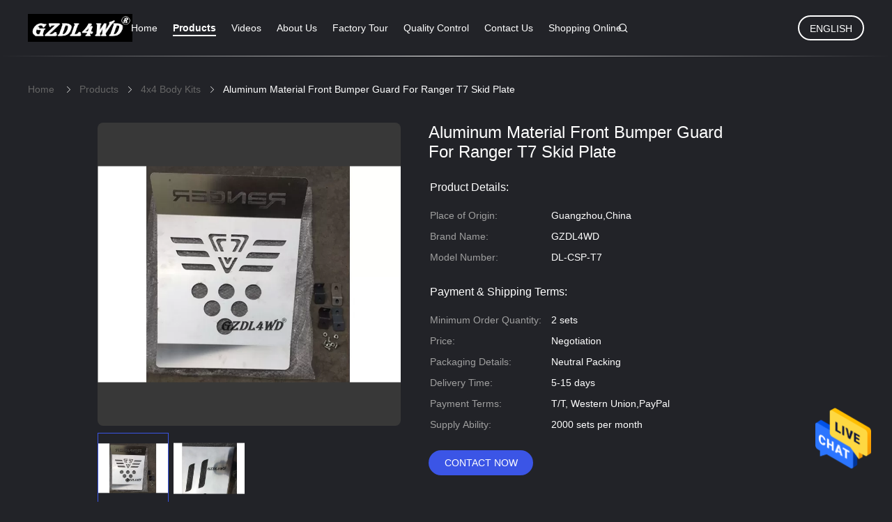

--- FILE ---
content_type: text/html
request_url: https://www.wheelarchflares.com/sale-10503973-aluminum-material-front-bumper-guard-for-ranger-t7-skid-plate.html
body_size: 24708
content:

<!DOCTYPE html>
<html  lang=en>
<head>
	<meta charset="utf-8">
	<meta http-equiv="X-UA-Compatible" content="IE=edge">
	<meta name="viewport" content="width=device-width, initial-scale=1">
    <title>Aluminum Material Front Bumper Guard For  Ranger T7 Skid Plate</title>
    <meta name="keywords" content="4x4 auto parts, car body kits, 4x4 Body Kits" />
    <meta name="description" content="High quality Aluminum Material Front Bumper Guard For  Ranger T7 Skid Plate from China, China's leading 4x4 auto parts product, with strict quality control car body kits factories, producing high quality car body kits products." />
				<link rel='preload'
					  href=/photo/wheelarchflares/sitetpl/style/common.css?ver=1712718199 as='style'><link type='text/css' rel='stylesheet'
					  href=/photo/wheelarchflares/sitetpl/style/common.css?ver=1712718199 media='all'><meta property="og:title" content="Aluminum Material Front Bumper Guard For  Ranger T7 Skid Plate" />
<meta property="og:description" content="High quality Aluminum Material Front Bumper Guard For  Ranger T7 Skid Plate from China, China's leading 4x4 auto parts product, with strict quality control car body kits factories, producing high quality car body kits products." />
<meta property="og:type" content="product" />
<meta property="og:availability" content="instock" />
<meta property="og:site_name" content="Guangzhou Deliang Auto Accessory Co., Ltd." />
<meta property="og:url" content="https://www.wheelarchflares.com/quality-10503973-aluminum-material-front-bumper-guard-for-ranger-t7-skid-plate" />
<meta property="og:image" content="https://www.wheelarchflares.com/photo/ps18408474-aluminum_material_front_bumper_guard_for_ranger_t7_skid_plate.jpg" />
<link rel="canonical" href="https://www.wheelarchflares.com/quality-10503973-aluminum-material-front-bumper-guard-for-ranger-t7-skid-plate" />
<link rel="alternate" href="https://m.wheelarchflares.com/quality-10503973-aluminum-material-front-bumper-guard-for-ranger-t7-skid-plate" media="only screen and (max-width: 640px)" />
<style type="text/css">
/*<![CDATA[*/
.consent__cookie {position: fixed;top: 0;left: 0;width: 100%;height: 0%;z-index: 100000;}.consent__cookie_bg {position: fixed;top: 0;left: 0;width: 100%;height: 100%;background: #000;opacity: .6;display: none }.consent__cookie_rel {position: fixed;bottom:0;left: 0;width: 100%;background: #fff;display: -webkit-box;display: -ms-flexbox;display: flex;flex-wrap: wrap;padding: 24px 80px;-webkit-box-sizing: border-box;box-sizing: border-box;-webkit-box-pack: justify;-ms-flex-pack: justify;justify-content: space-between;-webkit-transition: all ease-in-out .3s;transition: all ease-in-out .3s }.consent__close {position: absolute;top: 20px;right: 20px;cursor: pointer }.consent__close svg {fill: #777 }.consent__close:hover svg {fill: #000 }.consent__cookie_box {flex: 1;word-break: break-word;}.consent__warm {color: #777;font-size: 16px;margin-bottom: 12px;line-height: 19px }.consent__title {color: #333;font-size: 20px;font-weight: 600;margin-bottom: 12px;line-height: 23px }.consent__itxt {color: #333;font-size: 14px;margin-bottom: 12px;display: -webkit-box;display: -ms-flexbox;display: flex;-webkit-box-align: center;-ms-flex-align: center;align-items: center }.consent__itxt i {display: -webkit-inline-box;display: -ms-inline-flexbox;display: inline-flex;width: 28px;height: 28px;border-radius: 50%;background: #e0f9e9;margin-right: 8px;-webkit-box-align: center;-ms-flex-align: center;align-items: center;-webkit-box-pack: center;-ms-flex-pack: center;justify-content: center }.consent__itxt svg {fill: #3ca860 }.consent__txt {color: #a6a6a6;font-size: 14px;margin-bottom: 8px;line-height: 17px }.consent__btns {display: -webkit-box;display: -ms-flexbox;display: flex;-webkit-box-orient: vertical;-webkit-box-direction: normal;-ms-flex-direction: column;flex-direction: column;-webkit-box-pack: center;-ms-flex-pack: center;justify-content: center;flex-shrink: 0;}.consent__btn {width: 280px;height: 40px;line-height: 40px;text-align: center;background: #3ca860;color: #fff;border-radius: 4px;margin: 8px 0;-webkit-box-sizing: border-box;box-sizing: border-box;cursor: pointer }.consent__btn:hover {background: #00823b }.consent__btn.empty {color: #3ca860;border: 1px solid #3ca860;background: #fff }.consent__btn.empty:hover {background: #3ca860;color: #fff }.open .consent__cookie_bg {display: block }.open .consent__cookie_rel {bottom: 0 }@media (max-width: 760px) {.consent__btns {width: 100%;align-items: center;}.consent__cookie_rel {padding: 20px 24px }}.consent__cookie.open {display: block;}.consent__cookie {display: none;}
/*]]>*/
</style>
<script type="text/javascript">
/*<![CDATA[*/
window.isvideotpl = 0;window.detailurl = '';
var isShowGuide=0;showGuideColor=0;var company_type = 0;var webim_domain = '';

var colorUrl = '';
var aisearch = 0;
var selfUrl = '';
window.playerReportUrl='/vod/view_count/report';
var query_string = ["Products","Detail"];
var g_tp = '';
var customtplcolor = 99605;
window.predomainsub = "";
/*]]>*/
</script>
</head>
<body>
<img src="/logo.gif" style="display:none" alt="logo"/>
    <div id="floatAd" style="z-index: 110000;position:absolute;right:30px;bottom:60px;height:79px;display: block;">
                                <a href="/webim/webim_tab.html" rel="nofollow" data-uid="26779" onclick= 'setwebimCookie(26779,10503973,0);' target="_blank">
            <img style="width: 80px;cursor: pointer;" alt='Send Message' src="/images/floatimage_chat.gif"/>
        </a>
                                </div>
<a style="display: none!important;" title="Guangzhou Deliang Auto Accessory Co., Ltd." class="float-inquiry" href="/contactnow.html" onclick='setinquiryCookie("{\"showproduct\":1,\"pid\":\"10503973\",\"name\":\"Aluminum Material Front Bumper Guard For  Ranger T7 Skid Plate\",\"source_url\":\"\\/sale-10503973-aluminum-material-front-bumper-guard-for-ranger-t7-skid-plate.html\",\"picurl\":\"\\/photo\\/pd18408474-aluminum_material_front_bumper_guard_for_ranger_t7_skid_plate.jpg\",\"propertyDetail\":[[\"Color\",\"Silver\"],[\"Thickness of Plate\",\"3mm\"],[\"Material\",\"Aluminum alloy\"],[\"Car Model\",\"For  Ranger T7 Wildtrak 2015 2016\"]],\"company_name\":null,\"picurl_c\":\"\\/photo\\/pc18408474-aluminum_material_front_bumper_guard_for_ranger_t7_skid_plate.jpg\",\"price\":\"Negotiation\",\"username\":\"Miss Zou\",\"viewTime\":\"Last Login : 3 hours 32 minutes ago\",\"subject\":\"What is the FOB price on your Aluminum Material Front Bumper Guard For  Ranger T7 Skid Plate\",\"countrycode\":\"DE\"}");'></a>
<script>
var originProductInfo = '';
var originProductInfo = {"showproduct":1,"pid":"10503973","name":"Aluminum Material Front Bumper Guard For  Ranger T7 Skid Plate","source_url":"\/sale-10503973-aluminum-material-front-bumper-guard-for-ranger-t7-skid-plate.html","picurl":"\/photo\/pd18408474-aluminum_material_front_bumper_guard_for_ranger_t7_skid_plate.jpg","propertyDetail":[["Color","Silver"],["Thickness of Plate","3mm"],["Material","Aluminum alloy"],["Car Model","For  Ranger T7 Wildtrak 2015 2016"]],"company_name":null,"picurl_c":"\/photo\/pc18408474-aluminum_material_front_bumper_guard_for_ranger_t7_skid_plate.jpg","price":"Negotiation","username":"Miss Zou","viewTime":"Last Login : 3 hours 32 minutes ago","subject":"Please quote us your Aluminum Material Front Bumper Guard For  Ranger T7 Skid Plate","countrycode":"DE"};
var save_url = "/contactsave.html";
var update_url = "/updateinquiry.html";
var productInfo = {};
var defaulProductInfo = {};
var myDate = new Date();
var curDate = myDate.getFullYear()+'-'+(parseInt(myDate.getMonth())+1)+'-'+myDate.getDate();
var message = '';
var default_pop = 1;
var leaveMessageDialog = document.getElementsByClassName('leave-message-dialog')[0]; // 获取弹层
var _$$ = function (dom) {
    return document.querySelectorAll(dom);
};
resInfo = originProductInfo;
defaulProductInfo.pid = resInfo['pid'];
defaulProductInfo.productName = resInfo['name'];
defaulProductInfo.productInfo = resInfo['propertyDetail'];
defaulProductInfo.productImg = resInfo['picurl_c'];
defaulProductInfo.subject = resInfo['subject'];
defaulProductInfo.productImgAlt = resInfo['name'];
var inquirypopup_tmp = 1;
var message = 'Dear,'+'\r\n'+"I am interested in"+' '+trim(resInfo['name'])+", could you send me more details such as type, size, MOQ, material, etc."+'\r\n'+"Thanks!"+'\r\n'+"Waiting for your reply.";
var message_1 = 'Dear,'+'\r\n'+"I am interested in"+' '+trim(resInfo['name'])+", could you send me more details such as type, size, MOQ, material, etc."+'\r\n'+"Thanks!"+'\r\n'+"Waiting for your reply.";
var message_2 = 'Hello,'+'\r\n'+"I am looking for"+' '+trim(resInfo['name'])+", please send me the price, specification and picture."+'\r\n'+"Your swift response will be highly appreciated."+'\r\n'+"Feel free to contact me for more information."+'\r\n'+"Thanks a lot.";
var message_3 = 'Hello,'+'\r\n'+trim(resInfo['name'])+' '+"meets my expectations."+'\r\n'+"Please give me the best price and some other product information."+'\r\n'+"Feel free to contact me via my mail."+'\r\n'+"Thanks a lot.";

var message_4 = 'Dear,'+'\r\n'+"What is the FOB price on your"+' '+trim(resInfo['name'])+'?'+'\r\n'+"Which is the nearest port name?"+'\r\n'+"Please reply me as soon as possible, it would be better to share further information."+'\r\n'+"Regards!";
var message_5 = 'Hi there,'+'\r\n'+"I am very interested in your"+' '+trim(resInfo['name'])+'.'+'\r\n'+"Please send me your product details."+'\r\n'+"Looking forward to your quick reply."+'\r\n'+"Feel free to contact me by mail."+'\r\n'+"Regards!";

var message_6 = 'Dear,'+'\r\n'+"Please provide us with information about your"+' '+trim(resInfo['name'])+", such as type, size, material, and of course the best price."+'\r\n'+"Looking forward to your quick reply."+'\r\n'+"Thank you!";
var message_7 = 'Dear,'+'\r\n'+"Can you supply"+' '+trim(resInfo['name'])+" for us?"+'\r\n'+"First we want a price list and some product details."+'\r\n'+"I hope to get reply asap and look forward to cooperation."+'\r\n'+"Thank you very much.";
var message_8 = 'hi,'+'\r\n'+"I am looking for"+' '+trim(resInfo['name'])+", please give me some more detailed product information."+'\r\n'+"I look forward to your reply."+'\r\n'+"Thank you!";
var message_9 = 'Hello,'+'\r\n'+"Your"+' '+trim(resInfo['name'])+" meets my requirements very well."+'\r\n'+"Please send me the price, specification, and similar model will be OK."+'\r\n'+"Feel free to chat with me."+'\r\n'+"Thanks!";
var message_10 = 'Dear,'+'\r\n'+"I want to know more about the details and quotation of"+' '+trim(resInfo['name'])+'.'+'\r\n'+"Feel free to contact me."+'\r\n'+"Regards!";

var r = getRandom(1,10);

defaulProductInfo.message = eval("message_"+r);

var mytAjax = {

    post: function(url, data, fn) {
        var xhr = new XMLHttpRequest();
        xhr.open("POST", url, true);
        xhr.setRequestHeader("Content-Type", "application/x-www-form-urlencoded;charset=UTF-8");
        xhr.setRequestHeader("X-Requested-With", "XMLHttpRequest");
        xhr.setRequestHeader('Content-Type','text/plain;charset=UTF-8');
        xhr.onreadystatechange = function() {
            if(xhr.readyState == 4 && (xhr.status == 200 || xhr.status == 304)) {
                fn.call(this, xhr.responseText);
            }
        };
        xhr.send(data);
    },

    postform: function(url, data, fn) {
        var xhr = new XMLHttpRequest();
        xhr.open("POST", url, true);
        xhr.setRequestHeader("X-Requested-With", "XMLHttpRequest");
        xhr.onreadystatechange = function() {
            if(xhr.readyState == 4 && (xhr.status == 200 || xhr.status == 304)) {
                fn.call(this, xhr.responseText);
            }
        };
        xhr.send(data);
    }
};
/*window.onload = function(){
    leaveMessageDialog = document.getElementsByClassName('leave-message-dialog')[0];
    if (window.localStorage.recordDialogStatus=='undefined' || (window.localStorage.recordDialogStatus!='undefined' && window.localStorage.recordDialogStatus != curDate)) {
        setTimeout(function(){
            if(parseInt(inquirypopup_tmp%10) == 1){
                creatDialog(defaulProductInfo, 1);
            }
        }, 6000);
    }
};*/
function trim(str)
{
    str = str.replace(/(^\s*)/g,"");
    return str.replace(/(\s*$)/g,"");
};
function getRandom(m,n){
    var num = Math.floor(Math.random()*(m - n) + n);
    return num;
};
function strBtn(param) {

    var starattextarea = document.getElementById("textareamessage").value.length;
    var email = document.getElementById("startEmail").value;

    var default_tip = document.querySelectorAll(".watermark_container").length;
    if (20 < starattextarea && starattextarea < 3000) {
        if(default_tip>0){
            document.getElementById("textareamessage1").parentNode.parentNode.nextElementSibling.style.display = "none";
        }else{
            document.getElementById("textareamessage1").parentNode.nextElementSibling.style.display = "none";
        }

    } else {
        if(default_tip>0){
            document.getElementById("textareamessage1").parentNode.parentNode.nextElementSibling.style.display = "block";
        }else{
            document.getElementById("textareamessage1").parentNode.nextElementSibling.style.display = "block";
        }

        return;
    }

    // var re = /^([a-zA-Z0-9_-])+@([a-zA-Z0-9_-])+\.([a-zA-Z0-9_-])+/i;/*邮箱不区分大小写*/
    var re = /^[a-zA-Z0-9][\w-]*(\.?[\w-]+)*@[a-zA-Z0-9-]+(\.[a-zA-Z0-9]+)+$/i;
    if (!re.test(email)) {
        document.getElementById("startEmail").nextElementSibling.style.display = "block";
        return;
    } else {
        document.getElementById("startEmail").nextElementSibling.style.display = "none";
    }

    var subject = document.getElementById("pop_subject").value;
    var pid = document.getElementById("pop_pid").value;
    var message = document.getElementById("textareamessage").value;
    var sender_email = document.getElementById("startEmail").value;
    var tel = '';
    if (document.getElementById("tel0") != undefined && document.getElementById("tel0") != '')
        tel = document.getElementById("tel0").value;
    var form_serialize = '&tel='+tel;

    form_serialize = form_serialize.replace(/\+/g, "%2B");
    mytAjax.post(save_url,"pid="+pid+"&subject="+subject+"&email="+sender_email+"&message="+(message)+form_serialize,function(res){
        var mes = JSON.parse(res);
        if(mes.status == 200){
            var iid = mes.iid;
            document.getElementById("pop_iid").value = iid;
            document.getElementById("pop_uuid").value = mes.uuid;

            if(typeof gtag_report_conversion === "function"){
                gtag_report_conversion();//执行统计js代码
            }
            if(typeof fbq === "function"){
                fbq('track','Purchase');//执行统计js代码
            }
        }
    });
    for (var index = 0; index < document.querySelectorAll(".dialog-content-pql").length; index++) {
        document.querySelectorAll(".dialog-content-pql")[index].style.display = "none";
    };
    $('#idphonepql').val(tel);
    document.getElementById("dialog-content-pql-id").style.display = "block";
    ;
};
function twoBtnOk(param) {

    var selectgender = document.getElementById("Mr").innerHTML;
    var iid = document.getElementById("pop_iid").value;
    var sendername = document.getElementById("idnamepql").value;
    var senderphone = document.getElementById("idphonepql").value;
    var sendercname = document.getElementById("idcompanypql").value;
    var uuid = document.getElementById("pop_uuid").value;
    var gender = 2;
    if(selectgender == 'Mr.') gender = 0;
    if(selectgender == 'Mrs.') gender = 1;
    var pid = document.getElementById("pop_pid").value;
    var form_serialize = '';

        form_serialize = form_serialize.replace(/\+/g, "%2B");

    mytAjax.post(update_url,"iid="+iid+"&gender="+gender+"&uuid="+uuid+"&name="+(sendername)+"&tel="+(senderphone)+"&company="+(sendercname)+form_serialize,function(res){});

    for (var index = 0; index < document.querySelectorAll(".dialog-content-pql").length; index++) {
        document.querySelectorAll(".dialog-content-pql")[index].style.display = "none";
    };
    document.getElementById("dialog-content-pql-ok").style.display = "block";

};
function toCheckMust(name) {
    $('#'+name+'error').hide();
}
function handClidk(param) {
    var starattextarea = document.getElementById("textareamessage1").value.length;
    var email = document.getElementById("startEmail1").value;
    var default_tip = document.querySelectorAll(".watermark_container").length;
    if (20 < starattextarea && starattextarea < 3000) {
        if(default_tip>0){
            document.getElementById("textareamessage1").parentNode.parentNode.nextElementSibling.style.display = "none";
        }else{
            document.getElementById("textareamessage1").parentNode.nextElementSibling.style.display = "none";
        }

    } else {
        if(default_tip>0){
            document.getElementById("textareamessage1").parentNode.parentNode.nextElementSibling.style.display = "block";
        }else{
            document.getElementById("textareamessage1").parentNode.nextElementSibling.style.display = "block";
        }

        return;
    }

    // var re = /^([a-zA-Z0-9_-])+@([a-zA-Z0-9_-])+\.([a-zA-Z0-9_-])+/i;
    var re = /^[a-zA-Z0-9][\w-]*(\.?[\w-]+)*@[a-zA-Z0-9-]+(\.[a-zA-Z0-9]+)+$/i;
    if (!re.test(email)) {
        document.getElementById("startEmail1").nextElementSibling.style.display = "block";
        return;
    } else {
        document.getElementById("startEmail1").nextElementSibling.style.display = "none";
    }

    var subject = document.getElementById("pop_subject").value;
    var pid = document.getElementById("pop_pid").value;
    var message = document.getElementById("textareamessage1").value;
    var sender_email = document.getElementById("startEmail1").value;
    var form_serialize = tel = '';
    if (document.getElementById("tel1") != undefined && document.getElementById("tel1") != '')
        tel = document.getElementById("tel1").value;
        mytAjax.post(save_url,"email="+sender_email+"&tel="+tel+"&pid="+pid+"&message="+message+"&subject="+subject+form_serialize,function(res){

        var mes = JSON.parse(res);
        if(mes.status == 200){
            var iid = mes.iid;
            document.getElementById("pop_iid").value = iid;
            document.getElementById("pop_uuid").value = mes.uuid;
            if(typeof gtag_report_conversion === "function"){
                gtag_report_conversion();//执行统计js代码
            }
        }

    });
    for (var index = 0; index < document.querySelectorAll(".dialog-content-pql").length; index++) {
        document.querySelectorAll(".dialog-content-pql")[index].style.display = "none";
    };
    $('#idphonepql').val(tel);
    document.getElementById("dialog-content-pql-id").style.display = "block";

};
window.addEventListener('load', function () {
    $('.checkbox-wrap label').each(function(){
        if($(this).find('input').prop('checked')){
            $(this).addClass('on')
        }else {
            $(this).removeClass('on')
        }
    })
    $(document).on('click', '.checkbox-wrap label' , function(ev){
        if (ev.target.tagName.toUpperCase() != 'INPUT') {
            $(this).toggleClass('on')
        }
    })
})

function hand_video(pdata) {
    data = JSON.parse(pdata);
    productInfo.productName = data.productName;
    productInfo.productInfo = data.productInfo;
    productInfo.productImg = data.productImg;
    productInfo.subject = data.subject;

    var message = 'Dear,'+'\r\n'+"I am interested in"+' '+trim(data.productName)+", could you send me more details such as type, size, quantity, material, etc."+'\r\n'+"Thanks!"+'\r\n'+"Waiting for your reply.";

    var message = 'Dear,'+'\r\n'+"I am interested in"+' '+trim(data.productName)+", could you send me more details such as type, size, MOQ, material, etc."+'\r\n'+"Thanks!"+'\r\n'+"Waiting for your reply.";
    var message_1 = 'Dear,'+'\r\n'+"I am interested in"+' '+trim(data.productName)+", could you send me more details such as type, size, MOQ, material, etc."+'\r\n'+"Thanks!"+'\r\n'+"Waiting for your reply.";
    var message_2 = 'Hello,'+'\r\n'+"I am looking for"+' '+trim(data.productName)+", please send me the price, specification and picture."+'\r\n'+"Your swift response will be highly appreciated."+'\r\n'+"Feel free to contact me for more information."+'\r\n'+"Thanks a lot.";
    var message_3 = 'Hello,'+'\r\n'+trim(data.productName)+' '+"meets my expectations."+'\r\n'+"Please give me the best price and some other product information."+'\r\n'+"Feel free to contact me via my mail."+'\r\n'+"Thanks a lot.";

    var message_4 = 'Dear,'+'\r\n'+"What is the FOB price on your"+' '+trim(data.productName)+'?'+'\r\n'+"Which is the nearest port name?"+'\r\n'+"Please reply me as soon as possible, it would be better to share further information."+'\r\n'+"Regards!";
    var message_5 = 'Hi there,'+'\r\n'+"I am very interested in your"+' '+trim(data.productName)+'.'+'\r\n'+"Please send me your product details."+'\r\n'+"Looking forward to your quick reply."+'\r\n'+"Feel free to contact me by mail."+'\r\n'+"Regards!";

    var message_6 = 'Dear,'+'\r\n'+"Please provide us with information about your"+' '+trim(data.productName)+", such as type, size, material, and of course the best price."+'\r\n'+"Looking forward to your quick reply."+'\r\n'+"Thank you!";
    var message_7 = 'Dear,'+'\r\n'+"Can you supply"+' '+trim(data.productName)+" for us?"+'\r\n'+"First we want a price list and some product details."+'\r\n'+"I hope to get reply asap and look forward to cooperation."+'\r\n'+"Thank you very much.";
    var message_8 = 'hi,'+'\r\n'+"I am looking for"+' '+trim(data.productName)+", please give me some more detailed product information."+'\r\n'+"I look forward to your reply."+'\r\n'+"Thank you!";
    var message_9 = 'Hello,'+'\r\n'+"Your"+' '+trim(data.productName)+" meets my requirements very well."+'\r\n'+"Please send me the price, specification, and similar model will be OK."+'\r\n'+"Feel free to chat with me."+'\r\n'+"Thanks!";
    var message_10 = 'Dear,'+'\r\n'+"I want to know more about the details and quotation of"+' '+trim(data.productName)+'.'+'\r\n'+"Feel free to contact me."+'\r\n'+"Regards!";

    var r = getRandom(1,10);

    productInfo.message = eval("message_"+r);
    if(parseInt(inquirypopup_tmp/10) == 1){
        productInfo.message = "";
    }
    productInfo.pid = data.pid;
    creatDialog(productInfo, 2);
};

function handDialog(pdata) {
    data = JSON.parse(pdata);
    productInfo.productName = data.productName;
    productInfo.productInfo = data.productInfo;
    productInfo.productImg = data.productImg;
    productInfo.subject = data.subject;

    var message = 'Dear,'+'\r\n'+"I am interested in"+' '+trim(data.productName)+", could you send me more details such as type, size, quantity, material, etc."+'\r\n'+"Thanks!"+'\r\n'+"Waiting for your reply.";

    var message = 'Dear,'+'\r\n'+"I am interested in"+' '+trim(data.productName)+", could you send me more details such as type, size, MOQ, material, etc."+'\r\n'+"Thanks!"+'\r\n'+"Waiting for your reply.";
    var message_1 = 'Dear,'+'\r\n'+"I am interested in"+' '+trim(data.productName)+", could you send me more details such as type, size, MOQ, material, etc."+'\r\n'+"Thanks!"+'\r\n'+"Waiting for your reply.";
    var message_2 = 'Hello,'+'\r\n'+"I am looking for"+' '+trim(data.productName)+", please send me the price, specification and picture."+'\r\n'+"Your swift response will be highly appreciated."+'\r\n'+"Feel free to contact me for more information."+'\r\n'+"Thanks a lot.";
    var message_3 = 'Hello,'+'\r\n'+trim(data.productName)+' '+"meets my expectations."+'\r\n'+"Please give me the best price and some other product information."+'\r\n'+"Feel free to contact me via my mail."+'\r\n'+"Thanks a lot.";

    var message_4 = 'Dear,'+'\r\n'+"What is the FOB price on your"+' '+trim(data.productName)+'?'+'\r\n'+"Which is the nearest port name?"+'\r\n'+"Please reply me as soon as possible, it would be better to share further information."+'\r\n'+"Regards!";
    var message_5 = 'Hi there,'+'\r\n'+"I am very interested in your"+' '+trim(data.productName)+'.'+'\r\n'+"Please send me your product details."+'\r\n'+"Looking forward to your quick reply."+'\r\n'+"Feel free to contact me by mail."+'\r\n'+"Regards!";

    var message_6 = 'Dear,'+'\r\n'+"Please provide us with information about your"+' '+trim(data.productName)+", such as type, size, material, and of course the best price."+'\r\n'+"Looking forward to your quick reply."+'\r\n'+"Thank you!";
    var message_7 = 'Dear,'+'\r\n'+"Can you supply"+' '+trim(data.productName)+" for us?"+'\r\n'+"First we want a price list and some product details."+'\r\n'+"I hope to get reply asap and look forward to cooperation."+'\r\n'+"Thank you very much.";
    var message_8 = 'hi,'+'\r\n'+"I am looking for"+' '+trim(data.productName)+", please give me some more detailed product information."+'\r\n'+"I look forward to your reply."+'\r\n'+"Thank you!";
    var message_9 = 'Hello,'+'\r\n'+"Your"+' '+trim(data.productName)+" meets my requirements very well."+'\r\n'+"Please send me the price, specification, and similar model will be OK."+'\r\n'+"Feel free to chat with me."+'\r\n'+"Thanks!";
    var message_10 = 'Dear,'+'\r\n'+"I want to know more about the details and quotation of"+' '+trim(data.productName)+'.'+'\r\n'+"Feel free to contact me."+'\r\n'+"Regards!";

    var r = getRandom(1,10);

    productInfo.message = eval("message_"+r);
    if(parseInt(inquirypopup_tmp/10) == 1){
        productInfo.message = "";
    }
    productInfo.pid = data.pid;
    creatDialog(productInfo, 2);
};

function closepql(param) {

    leaveMessageDialog.style.display = 'none';
};

function closepql2(param) {

    for (var index = 0; index < document.querySelectorAll(".dialog-content-pql").length; index++) {
        document.querySelectorAll(".dialog-content-pql")[index].style.display = "none";
    };
    document.getElementById("dialog-content-pql-ok").style.display = "block";
};

function decodeHtmlEntities(str) {
    var tempElement = document.createElement('div');
    tempElement.innerHTML = str;
    return tempElement.textContent || tempElement.innerText || '';
}

function initProduct(productInfo,type){

    productInfo.productName = decodeHtmlEntities(productInfo.productName);
    productInfo.message = decodeHtmlEntities(productInfo.message);

    leaveMessageDialog = document.getElementsByClassName('leave-message-dialog')[0];
    leaveMessageDialog.style.display = "block";
    if(type == 3){
        var popinquiryemail = document.getElementById("popinquiryemail").value;
        _$$("#startEmail1")[0].value = popinquiryemail;
    }else{
        _$$("#startEmail1")[0].value = "";
    }
    _$$("#startEmail")[0].value = "";
    _$$("#idnamepql")[0].value = "";
    _$$("#idphonepql")[0].value = "";
    _$$("#idcompanypql")[0].value = "";

    _$$("#pop_pid")[0].value = productInfo.pid;
    _$$("#pop_subject")[0].value = productInfo.subject;
    
    if(parseInt(inquirypopup_tmp/10) == 1){
        productInfo.message = "";
    }

    _$$("#textareamessage1")[0].value = productInfo.message;
    _$$("#textareamessage")[0].value = productInfo.message;

    _$$("#dialog-content-pql-id .titlep")[0].innerHTML = productInfo.productName;
    _$$("#dialog-content-pql-id img")[0].setAttribute("src", productInfo.productImg);
    _$$("#dialog-content-pql-id img")[0].setAttribute("alt", productInfo.productImgAlt);

    _$$("#dialog-content-pql-id-hand img")[0].setAttribute("src", productInfo.productImg);
    _$$("#dialog-content-pql-id-hand img")[0].setAttribute("alt", productInfo.productImgAlt);
    _$$("#dialog-content-pql-id-hand .titlep")[0].innerHTML = productInfo.productName;

    if (productInfo.productInfo.length > 0) {
        var ul2, ul;
        ul = document.createElement("ul");
        for (var index = 0; index < productInfo.productInfo.length; index++) {
            var el = productInfo.productInfo[index];
            var li = document.createElement("li");
            var span1 = document.createElement("span");
            span1.innerHTML = el[0] + ":";
            var span2 = document.createElement("span");
            span2.innerHTML = el[1];
            li.appendChild(span1);
            li.appendChild(span2);
            ul.appendChild(li);

        }
        ul2 = ul.cloneNode(true);
        if (type === 1) {
            _$$("#dialog-content-pql-id .left")[0].replaceChild(ul, _$$("#dialog-content-pql-id .left ul")[0]);
        } else {
            _$$("#dialog-content-pql-id-hand .left")[0].replaceChild(ul2, _$$("#dialog-content-pql-id-hand .left ul")[0]);
            _$$("#dialog-content-pql-id .left")[0].replaceChild(ul, _$$("#dialog-content-pql-id .left ul")[0]);
        }
    };
    for (var index = 0; index < _$$("#dialog-content-pql-id .right ul li").length; index++) {
        _$$("#dialog-content-pql-id .right ul li")[index].addEventListener("click", function (params) {
            _$$("#dialog-content-pql-id .right #Mr")[0].innerHTML = this.innerHTML
        }, false)

    };

};
function closeInquiryCreateDialog() {
    document.getElementById("xuanpan_dialog_box_pql").style.display = "none";
};
function showInquiryCreateDialog() {
    document.getElementById("xuanpan_dialog_box_pql").style.display = "block";
};
function submitPopInquiry(){
    var message = document.getElementById("inquiry_message").value;
    var email = document.getElementById("inquiry_email").value;
    var subject = defaulProductInfo.subject;
    var pid = defaulProductInfo.pid;
    if (email === undefined) {
        showInquiryCreateDialog();
        document.getElementById("inquiry_email").style.border = "1px solid red";
        return false;
    };
    if (message === undefined) {
        showInquiryCreateDialog();
        document.getElementById("inquiry_message").style.border = "1px solid red";
        return false;
    };
    if (email.search(/^\w+((-\w+)|(\.\w+))*\@[A-Za-z0-9]+((\.|-)[A-Za-z0-9]+)*\.[A-Za-z0-9]+$/) == -1) {
        document.getElementById("inquiry_email").style.border= "1px solid red";
        showInquiryCreateDialog();
        return false;
    } else {
        document.getElementById("inquiry_email").style.border= "";
    };
    if (message.length < 20 || message.length >3000) {
        showInquiryCreateDialog();
        document.getElementById("inquiry_message").style.border = "1px solid red";
        return false;
    } else {
        document.getElementById("inquiry_message").style.border = "";
    };
    var tel = '';
    if (document.getElementById("tel") != undefined && document.getElementById("tel") != '')
        tel = document.getElementById("tel").value;

    mytAjax.post(save_url,"pid="+pid+"&subject="+subject+"&email="+email+"&message="+(message)+'&tel='+tel,function(res){
        var mes = JSON.parse(res);
        if(mes.status == 200){
            var iid = mes.iid;
            document.getElementById("pop_iid").value = iid;
            document.getElementById("pop_uuid").value = mes.uuid;

        }
    });
    initProduct(defaulProductInfo);
    for (var index = 0; index < document.querySelectorAll(".dialog-content-pql").length; index++) {
        document.querySelectorAll(".dialog-content-pql")[index].style.display = "none";
    };
    $('#idphonepql').val(tel);
    document.getElementById("dialog-content-pql-id").style.display = "block";

};

//带附件上传
function submitPopInquiryfile(email_id,message_id,check_sort,name_id,phone_id,company_id,attachments){

    if(typeof(check_sort) == 'undefined'){
        check_sort = 0;
    }
    var message = document.getElementById(message_id).value;
    var email = document.getElementById(email_id).value;
    var attachments = document.getElementById(attachments).value;
    if(typeof(name_id) !== 'undefined' && name_id != ""){
        var name  = document.getElementById(name_id).value;
    }
    if(typeof(phone_id) !== 'undefined' && phone_id != ""){
        var phone = document.getElementById(phone_id).value;
    }
    if(typeof(company_id) !== 'undefined' && company_id != ""){
        var company = document.getElementById(company_id).value;
    }
    var subject = defaulProductInfo.subject;
    var pid = defaulProductInfo.pid;

    if(check_sort == 0){
        if (email === undefined) {
            showInquiryCreateDialog();
            document.getElementById(email_id).style.border = "1px solid red";
            return false;
        };
        if (message === undefined) {
            showInquiryCreateDialog();
            document.getElementById(message_id).style.border = "1px solid red";
            return false;
        };

        if (email.search(/^\w+((-\w+)|(\.\w+))*\@[A-Za-z0-9]+((\.|-)[A-Za-z0-9]+)*\.[A-Za-z0-9]+$/) == -1) {
            document.getElementById(email_id).style.border= "1px solid red";
            showInquiryCreateDialog();
            return false;
        } else {
            document.getElementById(email_id).style.border= "";
        };
        if (message.length < 20 || message.length >3000) {
            showInquiryCreateDialog();
            document.getElementById(message_id).style.border = "1px solid red";
            return false;
        } else {
            document.getElementById(message_id).style.border = "";
        };
    }else{

        if (message === undefined) {
            showInquiryCreateDialog();
            document.getElementById(message_id).style.border = "1px solid red";
            return false;
        };

        if (email === undefined) {
            showInquiryCreateDialog();
            document.getElementById(email_id).style.border = "1px solid red";
            return false;
        };

        if (message.length < 20 || message.length >3000) {
            showInquiryCreateDialog();
            document.getElementById(message_id).style.border = "1px solid red";
            return false;
        } else {
            document.getElementById(message_id).style.border = "";
        };

        if (email.search(/^\w+((-\w+)|(\.\w+))*\@[A-Za-z0-9]+((\.|-)[A-Za-z0-9]+)*\.[A-Za-z0-9]+$/) == -1) {
            document.getElementById(email_id).style.border= "1px solid red";
            showInquiryCreateDialog();
            return false;
        } else {
            document.getElementById(email_id).style.border= "";
        };

    };

    mytAjax.post(save_url,"pid="+pid+"&subject="+subject+"&email="+email+"&message="+message+"&company="+company+"&attachments="+attachments,function(res){
        var mes = JSON.parse(res);
        if(mes.status == 200){
            var iid = mes.iid;
            document.getElementById("pop_iid").value = iid;
            document.getElementById("pop_uuid").value = mes.uuid;

            if(typeof gtag_report_conversion === "function"){
                gtag_report_conversion();//执行统计js代码
            }
            if(typeof fbq === "function"){
                fbq('track','Purchase');//执行统计js代码
            }
        }
    });
    initProduct(defaulProductInfo);

    if(name !== undefined && name != ""){
        _$$("#idnamepql")[0].value = name;
    }

    if(phone !== undefined && phone != ""){
        _$$("#idphonepql")[0].value = phone;
    }

    if(company !== undefined && company != ""){
        _$$("#idcompanypql")[0].value = company;
    }

    for (var index = 0; index < document.querySelectorAll(".dialog-content-pql").length; index++) {
        document.querySelectorAll(".dialog-content-pql")[index].style.display = "none";
    };
    document.getElementById("dialog-content-pql-id").style.display = "block";

};
function submitPopInquiryByParam(email_id,message_id,check_sort,name_id,phone_id,company_id){

    if(typeof(check_sort) == 'undefined'){
        check_sort = 0;
    }

    var senderphone = '';
    var message = document.getElementById(message_id).value;
    var email = document.getElementById(email_id).value;
    if(typeof(name_id) !== 'undefined' && name_id != ""){
        var name  = document.getElementById(name_id).value;
    }
    if(typeof(phone_id) !== 'undefined' && phone_id != ""){
        var phone = document.getElementById(phone_id).value;
        senderphone = phone;
    }
    if(typeof(company_id) !== 'undefined' && company_id != ""){
        var company = document.getElementById(company_id).value;
    }
    var subject = defaulProductInfo.subject;
    var pid = defaulProductInfo.pid;

    if(check_sort == 0){
        if (email === undefined) {
            showInquiryCreateDialog();
            document.getElementById(email_id).style.border = "1px solid red";
            return false;
        };
        if (message === undefined) {
            showInquiryCreateDialog();
            document.getElementById(message_id).style.border = "1px solid red";
            return false;
        };

        if (email.search(/^\w+((-\w+)|(\.\w+))*\@[A-Za-z0-9]+((\.|-)[A-Za-z0-9]+)*\.[A-Za-z0-9]+$/) == -1) {
            document.getElementById(email_id).style.border= "1px solid red";
            showInquiryCreateDialog();
            return false;
        } else {
            document.getElementById(email_id).style.border= "";
        };
        if (message.length < 20 || message.length >3000) {
            showInquiryCreateDialog();
            document.getElementById(message_id).style.border = "1px solid red";
            return false;
        } else {
            document.getElementById(message_id).style.border = "";
        };
    }else{

        if (message === undefined) {
            showInquiryCreateDialog();
            document.getElementById(message_id).style.border = "1px solid red";
            return false;
        };

        if (email === undefined) {
            showInquiryCreateDialog();
            document.getElementById(email_id).style.border = "1px solid red";
            return false;
        };

        if (message.length < 20 || message.length >3000) {
            showInquiryCreateDialog();
            document.getElementById(message_id).style.border = "1px solid red";
            return false;
        } else {
            document.getElementById(message_id).style.border = "";
        };

        if (email.search(/^\w+((-\w+)|(\.\w+))*\@[A-Za-z0-9]+((\.|-)[A-Za-z0-9]+)*\.[A-Za-z0-9]+$/) == -1) {
            document.getElementById(email_id).style.border= "1px solid red";
            showInquiryCreateDialog();
            return false;
        } else {
            document.getElementById(email_id).style.border= "";
        };

    };

    var productsku = "";
    if($("#product_sku").length > 0){
        productsku = $("#product_sku").html();
    }

    mytAjax.post(save_url,"tel="+senderphone+"&pid="+pid+"&subject="+subject+"&email="+email+"&message="+message+"&messagesku="+encodeURI(productsku),function(res){
        var mes = JSON.parse(res);
        if(mes.status == 200){
            var iid = mes.iid;
            document.getElementById("pop_iid").value = iid;
            document.getElementById("pop_uuid").value = mes.uuid;

            if(typeof gtag_report_conversion === "function"){
                gtag_report_conversion();//执行统计js代码
            }
            if(typeof fbq === "function"){
                fbq('track','Purchase');//执行统计js代码
            }
        }
    });
    initProduct(defaulProductInfo);

    if(name !== undefined && name != ""){
        _$$("#idnamepql")[0].value = name;
    }

    if(phone !== undefined && phone != ""){
        _$$("#idphonepql")[0].value = phone;
    }

    if(company !== undefined && company != ""){
        _$$("#idcompanypql")[0].value = company;
    }

    for (var index = 0; index < document.querySelectorAll(".dialog-content-pql").length; index++) {
        document.querySelectorAll(".dialog-content-pql")[index].style.display = "none";

    };
    document.getElementById("dialog-content-pql-id").style.display = "block";

};

function creat_videoDialog(productInfo, type) {

    if(type == 1){
        if(default_pop != 1){
            return false;
        }
        window.localStorage.recordDialogStatus = curDate;
    }else{
        default_pop = 0;
    }
    initProduct(productInfo, type);
    if (type === 1) {
        // 自动弹出
        for (var index = 0; index < document.querySelectorAll(".dialog-content-pql").length; index++) {

            document.querySelectorAll(".dialog-content-pql")[index].style.display = "none";
        };
        document.getElementById("dialog-content-pql").style.display = "block";
    } else {
        // 手动弹出
        for (var index = 0; index < document.querySelectorAll(".dialog-content-pql").length; index++) {
            document.querySelectorAll(".dialog-content-pql")[index].style.display = "none";
        };
        document.getElementById("dialog-content-pql-id-hand").style.display = "block";
    }
}

function creatDialog(productInfo, type) {

    if(type == 1){
        if(default_pop != 1){
            return false;
        }
        window.localStorage.recordDialogStatus = curDate;
    }else{
        default_pop = 0;
    }
    initProduct(productInfo, type);
    if (type === 1) {
        // 自动弹出
        for (var index = 0; index < document.querySelectorAll(".dialog-content-pql").length; index++) {

            document.querySelectorAll(".dialog-content-pql")[index].style.display = "none";
        };
        document.getElementById("dialog-content-pql").style.display = "block";
    } else {
        // 手动弹出
        for (var index = 0; index < document.querySelectorAll(".dialog-content-pql").length; index++) {
            document.querySelectorAll(".dialog-content-pql")[index].style.display = "none";
        };
        document.getElementById("dialog-content-pql-id-hand").style.display = "block";
    }
}

//带邮箱信息打开询盘框 emailtype=1表示带入邮箱
function openDialog(emailtype){
    var type = 2;//不带入邮箱，手动弹出
    if(emailtype == 1){
        var popinquiryemail = document.getElementById("popinquiryemail").value;
        // var re = /^([a-zA-Z0-9_-])+@([a-zA-Z0-9_-])+\.([a-zA-Z0-9_-])+/i;
        var re = /^[a-zA-Z0-9][\w-]*(\.?[\w-]+)*@[a-zA-Z0-9-]+(\.[a-zA-Z0-9]+)+$/i;
        if (!re.test(popinquiryemail)) {
            //前端提示样式;
            showInquiryCreateDialog();
            document.getElementById("popinquiryemail").style.border = "1px solid red";
            return false;
        } else {
            //前端提示样式;
        }
        var type = 3;
    }
    creatDialog(defaulProductInfo,type);
}

//上传附件
function inquiryUploadFile(){
    var fileObj = document.querySelector("#fileId").files[0];
    //构建表单数据
    var formData = new FormData();
    var filesize = fileObj.size;
    if(filesize > 10485760 || filesize == 0) {
        document.getElementById("filetips").style.display = "block";
        return false;
    }else {
        document.getElementById("filetips").style.display = "none";
    }
    formData.append('popinquiryfile', fileObj);
    document.getElementById("quotefileform").reset();
    var save_url = "/inquiryuploadfile.html";
    mytAjax.postform(save_url,formData,function(res){
        var mes = JSON.parse(res);
        if(mes.status == 200){
            document.getElementById("uploader-file-info").innerHTML = document.getElementById("uploader-file-info").innerHTML + "<span class=op>"+mes.attfile.name+"<a class=delatt id=att"+mes.attfile.id+" onclick=delatt("+mes.attfile.id+");>Delete</a></span>";
            var nowattachs = document.getElementById("attachments").value;
            if( nowattachs !== ""){
                var attachs = JSON.parse(nowattachs);
                attachs[mes.attfile.id] = mes.attfile;
            }else{
                var attachs = {};
                attachs[mes.attfile.id] = mes.attfile;
            }
            document.getElementById("attachments").value = JSON.stringify(attachs);
        }
    });
}
//附件删除
function delatt(attid)
{
    var nowattachs = document.getElementById("attachments").value;
    if( nowattachs !== ""){
        var attachs = JSON.parse(nowattachs);
        if(attachs[attid] == ""){
            return false;
        }
        var formData = new FormData();
        var delfile = attachs[attid]['filename'];
        var save_url = "/inquirydelfile.html";
        if(delfile != "") {
            formData.append('delfile', delfile);
            mytAjax.postform(save_url, formData, function (res) {
                if(res !== "") {
                    var mes = JSON.parse(res);
                    if (mes.status == 200) {
                        delete attachs[attid];
                        document.getElementById("attachments").value = JSON.stringify(attachs);
                        var s = document.getElementById("att"+attid);
                        s.parentNode.remove();
                    }
                }
            });
        }
    }else{
        return false;
    }
}

</script>
<div class="leave-message-dialog" style="display: none">
<style>
    .leave-message-dialog .close:before, .leave-message-dialog .close:after{
        content:initial;
    }
</style>
<div class="dialog-content-pql" id="dialog-content-pql" style="display: none">
    <span class="close" onclick="closepql()"><img src="/images/close.png" alt="close"></span>
    <div class="title">
        <p class="firstp-pql">Leave a Message</p>
        <p class="lastp-pql">We will call you back soon!</p>
    </div>
    <div class="form">
        <div class="textarea">
            <textarea style='font-family: robot;'  name="" id="textareamessage" cols="30" rows="10" style="margin-bottom:14px;width:100%"
                placeholder="Please enter your inquiry details."></textarea>
        </div>
        <p class="error-pql"> <span class="icon-pql"><img src="/images/error.png" alt="Guangzhou Deliang Auto Accessory Co., Ltd."></span> Your message must be between 20-3,000 characters!</p>
        <input id="startEmail" type="text" placeholder="Enter your E-mail" onkeydown="if(event.keyCode === 13){ strBtn();}">
        <p class="error-pql"><span class="icon-pql"><img src="/images/error.png" alt="Guangzhou Deliang Auto Accessory Co., Ltd."></span> Please check your E-mail! </p>
                <div class="operations">
            <div class='btn' id="submitStart" type="submit" onclick="strBtn()">SUBMIT</div>
        </div>
            </div>
</div>
<div class="dialog-content-pql dialog-content-pql-id" id="dialog-content-pql-id" style="display:none">
        <span class="close" onclick="closepql2()"><svg t="1648434466530" class="icon" viewBox="0 0 1024 1024" version="1.1" xmlns="http://www.w3.org/2000/svg" p-id="2198" width="16" height="16"><path d="M576 512l277.333333 277.333333-64 64-277.333333-277.333333L234.666667 853.333333 170.666667 789.333333l277.333333-277.333333L170.666667 234.666667 234.666667 170.666667l277.333333 277.333333L789.333333 170.666667 853.333333 234.666667 576 512z" fill="#444444" p-id="2199"></path></svg></span>
    <div class="left">
        <div class="img"><img></div>
        <p class="titlep"></p>
        <ul> </ul>
    </div>
    <div class="right">
                <p class="title">More information facilitates better communication.</p>
                <div style="position: relative;">
            <div class="mr"> <span id="Mr">Mr.</span>
                <ul>
                    <li>Mr.</li>
                    <li>Mrs.</li>
                </ul>
            </div>
            <input style="text-indent: 80px;" type="text" id="idnamepql" placeholder="Input your name">
        </div>
        <input type="text"  id="idphonepql"  placeholder="Phone Number">
        <input type="text" id="idcompanypql"  placeholder="Company" onkeydown="if(event.keyCode === 13){ twoBtnOk();}">
                <div class="btn form_new" id="twoBtnOk" onclick="twoBtnOk()">OK</div>
    </div>
</div>

<div class="dialog-content-pql dialog-content-pql-ok" id="dialog-content-pql-ok" style="display:none">
        <span class="close" onclick="closepql()"><svg t="1648434466530" class="icon" viewBox="0 0 1024 1024" version="1.1" xmlns="http://www.w3.org/2000/svg" p-id="2198" width="16" height="16"><path d="M576 512l277.333333 277.333333-64 64-277.333333-277.333333L234.666667 853.333333 170.666667 789.333333l277.333333-277.333333L170.666667 234.666667 234.666667 170.666667l277.333333 277.333333L789.333333 170.666667 853.333333 234.666667 576 512z" fill="#444444" p-id="2199"></path></svg></span>
    <div class="duihaook"></div>
        <p class="title">Submitted successfully!</p>
        <p class="p1" style="text-align: center; font-size: 18px; margin-top: 14px;">We will call you back soon!</p>
    <div class="btn" onclick="closepql()" id="endOk" style="margin: 0 auto;margin-top: 50px;">OK</div>
</div>
<div class="dialog-content-pql dialog-content-pql-id dialog-content-pql-id-hand" id="dialog-content-pql-id-hand"
    style="display:none">
     <input type="hidden" name="pop_pid" id="pop_pid" value="0">
     <input type="hidden" name="pop_subject" id="pop_subject" value="">
     <input type="hidden" name="pop_iid" id="pop_iid" value="0">
     <input type="hidden" name="pop_uuid" id="pop_uuid" value="0">
        <span class="close" onclick="closepql()"><svg t="1648434466530" class="icon" viewBox="0 0 1024 1024" version="1.1" xmlns="http://www.w3.org/2000/svg" p-id="2198" width="16" height="16"><path d="M576 512l277.333333 277.333333-64 64-277.333333-277.333333L234.666667 853.333333 170.666667 789.333333l277.333333-277.333333L170.666667 234.666667 234.666667 170.666667l277.333333 277.333333L789.333333 170.666667 853.333333 234.666667 576 512z" fill="#444444" p-id="2199"></path></svg></span>
    <div class="left">
        <div class="img"><img></div>
        <p class="titlep"></p>
        <ul> </ul>
    </div>
    <div class="right" style="float:right">
                <div class="title">
            <p class="firstp-pql">Leave a Message</p>
            <p class="lastp-pql">We will call you back soon!</p>
        </div>
                <div class="form">
            <div class="textarea">
                <textarea style='font-family: robot;' name="message" id="textareamessage1" cols="30" rows="10"
                    placeholder="Please enter your inquiry details."></textarea>
            </div>
            <p class="error-pql"> <span class="icon-pql"><img src="/images/error.png" alt="Guangzhou Deliang Auto Accessory Co., Ltd."></span> Your message must be between 20-3,000 characters!</p>

                            <input style="display:none" id="tel1" name="tel" type="text" oninput="value=value.replace(/[^0-9_+-]/g,'');" placeholder="Phone Number">
                        <input id='startEmail1' name='email' data-type='1' type='text'
                   placeholder="Enter your E-mail"
                   onkeydown='if(event.keyCode === 13){ handClidk();}'>
            
            <p class='error-pql'><span class='icon-pql'>
                    <img src="/images/error.png" alt="Guangzhou Deliang Auto Accessory Co., Ltd."></span> Please check your E-mail!            </p>

            <div class="operations">
                <div class='btn' id="submitStart1" type="submit" onclick="handClidk()">SUBMIT</div>
            </div>
        </div>
    </div>
</div>
</div>
<div id="xuanpan_dialog_box_pql" class="xuanpan_dialog_box_pql"
    style="display:none;background:rgba(0,0,0,.6);width:100%;height:100%;position: fixed;top:0;left:0;z-index: 999999;">
    <div class="box_pql"
      style="width:526px;height:206px;background:rgba(255,255,255,1);opacity:1;border-radius:4px;position: absolute;left: 50%;top: 50%;transform: translate(-50%,-50%);">
      <div onclick="closeInquiryCreateDialog()" class="close close_create_dialog"
        style="cursor: pointer;height:42px;width:40px;float:right;padding-top: 16px;"><span
          style="display: inline-block;width: 25px;height: 2px;background: rgb(114, 114, 114);transform: rotate(45deg); "><span
            style="display: block;width: 25px;height: 2px;background: rgb(114, 114, 114);transform: rotate(-90deg); "></span></span>
      </div>
      <div
        style="height: 72px; overflow: hidden; text-overflow: ellipsis; display:-webkit-box;-ebkit-line-clamp: 3;-ebkit-box-orient: vertical; margin-top: 58px; padding: 0 84px; font-size: 18px; color: rgba(51, 51, 51, 1); text-align: center; ">
        Please leave your correct email and detailed requirements (20-3,000 characters).</div>
      <div onclick="closeInquiryCreateDialog()" class="close_create_dialog"
        style="width: 139px; height: 36px; background: rgba(253, 119, 34, 1); border-radius: 4px; margin: 16px auto; color: rgba(255, 255, 255, 1); font-size: 18px; line-height: 36px; text-align: center;">
        OK</div>
    </div>
</div>
<style type="text/css">.vr-asidebox {position: fixed; bottom: 290px; left: 16px; width: 160px; height: 90px; background: #eee; overflow: hidden; border: 4px solid rgba(4, 120, 237, 0.24); box-shadow: 0px 8px 16px rgba(0, 0, 0, 0.08); border-radius: 8px; display: none; z-index: 1000; } .vr-small {position: fixed; bottom: 290px; left: 16px; width: 72px; height: 90px; background: url(/images/ctm_icon_vr.png) no-repeat center; background-size: 69.5px; overflow: hidden; display: none; cursor: pointer; z-index: 1000; display: block; text-decoration: none; } .vr-group {position: relative; } .vr-animate {width: 160px; height: 90px; background: #eee; position: relative; } .js-marquee {/*margin-right: 0!important;*/ } .vr-link {position: absolute; top: 0; left: 0; width: 100%; height: 100%; display: none; } .vr-mask {position: absolute; top: 0px; left: 0px; width: 100%; height: 100%; display: block; background: #000; opacity: 0.4; } .vr-jump {position: absolute; top: 0px; left: 0px; width: 100%; height: 100%; display: block; background: url(/images/ctm_icon_see.png) no-repeat center center; background-size: 34px; font-size: 0; } .vr-close {position: absolute; top: 50%; right: 0px; width: 16px; height: 20px; display: block; transform: translate(0, -50%); background: rgba(255, 255, 255, 0.6); border-radius: 4px 0px 0px 4px; cursor: pointer; } .vr-close i {position: absolute; top: 0px; left: 0px; width: 100%; height: 100%; display: block; background: url(/images/ctm_icon_left.png) no-repeat center center; background-size: 16px; } .vr-group:hover .vr-link {display: block; } .vr-logo {position: absolute; top: 4px; left: 4px; width: 50px; height: 14px; background: url(/images/ctm_icon_vrshow.png) no-repeat; background-size: 48px; }
</style>

<style>
.four_global_header_101 .right-box .select_language dt div:hover,
.four_global_header_101 .right-box .select_language dt a:hover
{
        color: #ff7519;
    text-decoration: underline;
    }
    .four_global_header_101 .right-box .select_language dt  div{
        color: #333;
    padding: 0px;
    height: 36px;
    border-radius: 18px;
    border: 2px solid rgba(255, 255, 255, 1);
    display: block;
    box-sizing: border-box;
    line-height: 34px;
    text-align: center;
    box-sizing: border-box;
    }
		.four_global_header_101 .right-box .select_language_wrap a,
		.four_global_header_101 .right-box .select_language_wrap div
		{
			margin-left: 0px;
		}
		.four_global_header_101 .right-box .select_language{
			width: 142px;
			padding: 0px 4px
		}
		.four_global_header_101 .right-box .select_language dt{
	    display: flex;
    align-items: center;
		}
 .four_global_header_101 .right-box .select_language dt::before{
  background: url("/images/css-sprite.png") no-repeat;
content: "";
margin: 0 5px;
width: 16px;
height: 12px;
display: inline-block;
flex-shrink: 0;
}

 .four_global_header_101 .right-box .select_language dt.en::before {
background-position: 0 -74px;
}

 .four_global_header_101 .right-box .select_language dt.fr::before {
background-position: -16px -74px;
}

 .four_global_header_101 .right-box .select_language dt.de::before {
background-position: -34px -74px;
}

 .four_global_header_101 .right-box .select_language dt.it::before {
background-position: -50px -74px;
}

 .four_global_header_101 .right-box .select_language dt.ru::before {
background-position: -68px -74px;
}

 .four_global_header_101 .right-box .select_language dt.es::before {
background-position: -85px -74px;
}

 .four_global_header_101 .right-box .select_language dt.pt::before {
background-position: -102px -74px;
}

 .four_global_header_101 .right-box .select_language dt.nl::before {
background-position: -119px -74px;
}

 .four_global_header_101 .right-box .select_language dt.el::before {
background-position: -136px -74px;
}

 .four_global_header_101 .right-box .select_language dt.ja::before {
background-position: -153px -74px;
}

 .four_global_header_101 .right-box .select_language dt.ko::before {
background-position: -170px -74px;
}

 .four_global_header_101 .right-box .select_language dt.ar::before {
background-position: -187px -74px;
}
 .four_global_header_101 .right-box .select_language dt.cn::before {
background-position: -214px -62px;;
}

 .four_global_header_101 .right-box .select_language dt.hi::before {
background-position: -204px -74px;
}

 .four_global_header_101 .right-box .select_language dt.tr::before {
background-position: -221px -74px;
}

 .four_global_header_101 .right-box .select_language dt.id::before {
background-position: -112px -62px;
}

 .four_global_header_101 .right-box .select_language dt.vi::before {
background-position: -129px -62px;
}

 .four_global_header_101 .right-box .select_language dt.th::before {
background-position: -146px -62px;
}

 .four_global_header_101 .right-box .select_language dt.bn::before {
background-position: -162px -62px;
}

 .four_global_header_101 .right-box .select_language dt.fa::before {
background-position: -180px -62px;
}

 .four_global_header_101 .right-box .select_language dt.pl::before {
background-position: -197px -62px;
}


</style>
<div class="four_global_header_101">
	<div class="header_ruler">
		<div class="header-logo-wrap">
            <a title="China Wheel Arch Flares manufacturer" href="//www.wheelarchflares.com"><img onerror="$(this).parent().hide();" src="/logo.gif" alt="China Wheel Arch Flares manufacturer" /></a>		</div>
		<div class="navigation">
			<ul>
                					<li class=""><a target="_self" title="" href="/">Home</a></li>
                					<li class="on"><a target="_self" title="" href="/products.html">Products</a></li>
                					<li class=""><a target="_self" title="" href="/video.html">Videos</a></li>
                					<li class=""><a target="_self" title="" href="/aboutus.html">About Us</a></li>
                					<li class=""><a target="_self" title="" href="/factory.html">Factory Tour</a></li>
                					<li class=""><a target="_self" title="" href="/quality.html">Quality Control</a></li>
                					<li class=""><a target="_self" title="" href="/contactus.html">Contact Us</a></li>
                                <!--导航链接配置项-->
                					<li>
						<a href="http://www.dl4wd.com" target="_blank" rel="nofollow">Shopping Online						</a>
					</li>
                
			</ul>
		</div>
 
		<div class="right-box">
            			<div class="select_language_wrap">

                				<a href="javascript:;" class="english">English</a>
				<dl class="select_language">
                    						<dt class="en">
                                                    													<div class="language-select__link" style="cursor: pointer;" onclick="window.location.href='https://www.wheelarchflares.com/quality-10503973-aluminum-material-front-bumper-guard-for-ranger-t7-skid-plate'">English</div>
                        						</dt>
                    						<dt class="fr">
                                                    													<div class="language-select__link" style="cursor: pointer;" onclick="window.location.href='https://french.wheelarchflares.com/quality-10503973-aluminum-material-front-bumper-guard-for-ranger-t7-skid-plate'">French</div>
                        						</dt>
                    						<dt class="de">
                                                    													<div class="language-select__link" style="cursor: pointer;" onclick="window.location.href='https://german.wheelarchflares.com/quality-10503973-aluminum-material-front-bumper-guard-for-ranger-t7-skid-plate'">German</div>
                        						</dt>
                    						<dt class="it">
                                                    													<div class="language-select__link" style="cursor: pointer;" onclick="window.location.href='https://italian.wheelarchflares.com/quality-10503973-aluminum-material-front-bumper-guard-for-ranger-t7-skid-plate'">Italian</div>
                        						</dt>
                    						<dt class="ru">
                                                    													<div class="language-select__link" style="cursor: pointer;" onclick="window.location.href='https://russian.wheelarchflares.com/quality-10503973-aluminum-material-front-bumper-guard-for-ranger-t7-skid-plate'">Russian</div>
                        						</dt>
                    						<dt class="es">
                                                    													<div class="language-select__link" style="cursor: pointer;" onclick="window.location.href='https://spanish.wheelarchflares.com/quality-10503973-aluminum-material-front-bumper-guard-for-ranger-t7-skid-plate'">Spanish</div>
                        						</dt>
                    						<dt class="pt">
                                                    													<div class="language-select__link" style="cursor: pointer;" onclick="window.location.href='https://portuguese.wheelarchflares.com/quality-10503973-aluminum-material-front-bumper-guard-for-ranger-t7-skid-plate'">Portuguese</div>
                        						</dt>
                    						<dt class="nl">
                                                    													<div class="language-select__link" style="cursor: pointer;" onclick="window.location.href='https://dutch.wheelarchflares.com/quality-10503973-aluminum-material-front-bumper-guard-for-ranger-t7-skid-plate'">Dutch</div>
                        						</dt>
                    						<dt class="el">
                                                    													<div class="language-select__link" style="cursor: pointer;" onclick="window.location.href='https://greek.wheelarchflares.com/quality-10503973-aluminum-material-front-bumper-guard-for-ranger-t7-skid-plate'">Greek</div>
                        						</dt>
                    						<dt class="ja">
                                                    													<div class="language-select__link" style="cursor: pointer;" onclick="window.location.href='https://japanese.wheelarchflares.com/quality-10503973-aluminum-material-front-bumper-guard-for-ranger-t7-skid-plate'">Japanese</div>
                        						</dt>
                    						<dt class="ko">
                                                    													<div class="language-select__link" style="cursor: pointer;" onclick="window.location.href='https://korean.wheelarchflares.com/quality-10503973-aluminum-material-front-bumper-guard-for-ranger-t7-skid-plate'">Korean</div>
                        						</dt>
                    						<dt class="ar">
                                                    													<div class="language-select__link" style="cursor: pointer;" onclick="window.location.href='https://arabic.wheelarchflares.com/quality-10503973-aluminum-material-front-bumper-guard-for-ranger-t7-skid-plate'">Arabic</div>
                        						</dt>
                    						<dt class="hi">
                                                    													<div class="language-select__link" style="cursor: pointer;" onclick="window.location.href='https://hindi.wheelarchflares.com/quality-10503973-aluminum-material-front-bumper-guard-for-ranger-t7-skid-plate'">Hindi</div>
                        						</dt>
                    						<dt class="tr">
                                                    													<div class="language-select__link" style="cursor: pointer;" onclick="window.location.href='https://turkish.wheelarchflares.com/quality-10503973-aluminum-material-front-bumper-guard-for-ranger-t7-skid-plate'">Turkish</div>
                        						</dt>
                    						<dt class="id">
                                                    													<div class="language-select__link" style="cursor: pointer;" onclick="window.location.href='https://indonesian.wheelarchflares.com/quality-10503973-aluminum-material-front-bumper-guard-for-ranger-t7-skid-plate'">Indonesian</div>
                        						</dt>
                    						<dt class="vi">
                                                    													<div class="language-select__link" style="cursor: pointer;" onclick="window.location.href='https://vietnamese.wheelarchflares.com/quality-10503973-aluminum-material-front-bumper-guard-for-ranger-t7-skid-plate'">Vietnamese</div>
                        						</dt>
                    						<dt class="th">
                                                    													<div class="language-select__link" style="cursor: pointer;" onclick="window.location.href='https://thai.wheelarchflares.com/quality-10503973-aluminum-material-front-bumper-guard-for-ranger-t7-skid-plate'">Thai</div>
                        						</dt>
                    						<dt class="bn">
                                                    													<div class="language-select__link" style="cursor: pointer;" onclick="window.location.href='https://bengali.wheelarchflares.com/quality-10503973-aluminum-material-front-bumper-guard-for-ranger-t7-skid-plate'">Bengali</div>
                        						</dt>
                    						<dt class="fa">
                                                    													<div class="language-select__link" style="cursor: pointer;" onclick="window.location.href='https://persian.wheelarchflares.com/quality-10503973-aluminum-material-front-bumper-guard-for-ranger-t7-skid-plate'">Persian</div>
                        						</dt>
                    						<dt class="pl">
                                                    													<div class="language-select__link" style="cursor: pointer;" onclick="window.location.href='https://polish.wheelarchflares.com/quality-10503973-aluminum-material-front-bumper-guard-for-ranger-t7-skid-plate'">Polish</div>
                        						</dt>
                    				</dl>
			</div>
		</div>
		<div class="func">
												<i class="icon icon-search iconfont"></i>
     		</div>
		<!--搜索展开-->
		<div class="search_box">
			<form class="search" action="" method="POST" onsubmit="return jsWidgetSearch(this,'');">
				<div class="box">
					<div class="func">
														<i class="icon icon-search iconfont"></i>
     					</div>
					<input type="text" class="fl" name="keyword" placeholder="What are you looking for..." value="" notnull="">
					<input style="display: none" type="submit" class="fr" name="submit" value="Search">
				</div>
			</form>
			<a href="javascript:void(0)" class="closed">
			<i class="icon icon icon-closed iconfont "></i>
			</a>
		</div>
		<!--搜索展开-->
	</div>
	<form id="hu_header_click_form" method="post">
		<input type="hidden" name="pid" value="10503973"/>
	</form>
</div>
<div class="four_global_position_109">
	<div class="breadcrumb">
		<div class="contain-w" itemscope itemtype="https://schema.org/BreadcrumbList">
			<span itemprop="itemListElement" itemscope itemtype="https://schema.org/ListItem">
                <a itemprop="item" title="" href="/"><span itemprop="name">Home</span></a>				<meta itemprop="position" content="1"/>
			</span>
            <i class="iconfont icon-rightArrow"></i><span itemprop="itemListElement" itemscope itemtype="https://schema.org/ListItem"><a itemprop="item" title="" href="/products.html"><span itemprop="name">Products</span></a><meta itemprop="position" content="2"/></span><i class="iconfont icon-rightArrow"></i><span itemprop="itemListElement" itemscope itemtype="https://schema.org/ListItem"><a itemprop="item" title="" href="/supplier-287710-4x4-body-kits"><span itemprop="name">4x4 Body Kits</span></a><meta itemprop="position" content="3"/></span><i class="iconfont icon-rightArrow"></i><span>Aluminum Material Front Bumper Guard For  Ranger T7 Skid Plate</span>		</div>
	</div>
</div>
    <div class="four_product_detailmain_115V2 contain-w">
    <div class="ueeshop_responsive_products_detail">
        <!--产品图begin-->
        <div class="gallery">
            <div class="bigimg">
                

                <a class="MagicZoom" title="" href="/photo/ps18408474-aluminum_material_front_bumper_guard_for_ranger_t7_skid_plate.jpg"><img id="bigimg_src" class="" src="/photo/pl18408474-aluminum_material_front_bumper_guard_for_ranger_t7_skid_plate.jpg" alt="Aluminum Material Front Bumper Guard For  Ranger T7 Skid Plate" /></a>
            </div>
            <div class="left_small_img">
                <div class="left_small_img_scroll">
                                                        <span class="slide pic_box on" mid="/photo/pl18408474-aluminum_material_front_bumper_guard_for_ranger_t7_skid_plate.jpg"
                          big="/photo/ps18408474-aluminum_material_front_bumper_guard_for_ranger_t7_skid_plate.jpg">
						<a href="javascript:;">
                            <img src="/photo/pc18408474-aluminum_material_front_bumper_guard_for_ranger_t7_skid_plate.jpg" alt="Aluminum Material Front Bumper Guard For  Ranger T7 Skid Plate" />						</a> <img src="/photo/pl18408474-aluminum_material_front_bumper_guard_for_ranger_t7_skid_plate.jpg" style="display:none;"/>
						<img src="/photo/ps18408474-aluminum_material_front_bumper_guard_for_ranger_t7_skid_plate.jpg" style="display:none;"/>
					</span>


                                    <span class="slide pic_box " mid="/photo/pl18408476-aluminum_material_front_bumper_guard_for_ranger_t7_skid_plate.jpg"
                          big="/photo/ps18408476-aluminum_material_front_bumper_guard_for_ranger_t7_skid_plate.jpg">
						<a href="javascript:;">
                            <img src="/photo/pc18408476-aluminum_material_front_bumper_guard_for_ranger_t7_skid_plate.jpg" alt="Aluminum Material Front Bumper Guard For  Ranger T7 Skid Plate" />						</a> <img src="/photo/pl18408476-aluminum_material_front_bumper_guard_for_ranger_t7_skid_plate.jpg" style="display:none;"/>
						<img src="/photo/ps18408476-aluminum_material_front_bumper_guard_for_ranger_t7_skid_plate.jpg" style="display:none;"/>
					</span>


                                </div>
                            </div>
        </div>
        <!--产品图end-->
        <!--介绍文字begin--->
        <div class="info">
            <h1>Aluminum Material Front Bumper Guard For  Ranger T7 Skid Plate</h1>
        <table width="100%" border="0" class="tab1">
            <tbody>
                            <tr>
                    <td colspan="2">
                        <div class="title">Product Details:</div>
                    </td>
                </tr>
                                    <tr>
                        <th title="Place of Origin">Place of Origin:</th>
                        <td title="Guangzhou,China">Guangzhou,China</td>
                    </tr>
                                    <tr>
                        <th title="Brand Name">Brand Name:</th>
                        <td title="GZDL4WD">GZDL4WD</td>
                    </tr>
                                    <tr>
                        <th title="Model Number">Model Number:</th>
                        <td title="DL-CSP-T7">DL-CSP-T7</td>
                    </tr>
                                                        <tr>
                    <td colspan="2">
                        <div class="title">Payment & Shipping Terms:</div>
                    </td>
                </tr>
                                    <tr>
                        <th title="Minimum Order Quantity">Minimum Order Quantity:</th>
                        <td title="2 sets">2 sets</td>
                    </tr>
                                    <tr>
                        <th title="Price">Price:</th>
                        <td title="Negotiation">Negotiation</td>
                    </tr>
                                    <tr>
                        <th title="Packaging Details">Packaging Details:</th>
                        <td title="Neutral Packing">Neutral Packing</td>
                    </tr>
                                    <tr>
                        <th title="Delivery Time">Delivery Time:</th>
                        <td title="5-15 days">5-15 days</td>
                    </tr>
                                    <tr>
                        <th title="Payment Terms">Payment Terms:</th>
                        <td title="T/T, Western Union,PayPal">T/T, Western Union,PayPal</td>
                    </tr>
                                    <tr>
                        <th title="Supply Ability">Supply Ability:</th>
                        <td title="2000 sets per month">2000 sets per month</td>
                    </tr>
                                        </tbody>
        </table>
        <div class="button">
                        <a class="blue-btn" href="/contactnow.html"
               onclick='setinquiryCookie("{\"showproduct\":1,\"pid\":\"10503973\",\"name\":\"Aluminum Material Front Bumper Guard For  Ranger T7 Skid Plate\",\"source_url\":\"\\/sale-10503973-aluminum-material-front-bumper-guard-for-ranger-t7-skid-plate.html\",\"picurl\":\"\\/photo\\/pd18408474-aluminum_material_front_bumper_guard_for_ranger_t7_skid_plate.jpg\",\"propertyDetail\":[[\"Color\",\"Silver\"],[\"Thickness of Plate\",\"3mm\"],[\"Material\",\"Aluminum alloy\"],[\"Car Model\",\"For  Ranger T7 Wildtrak 2015 2016\"]],\"company_name\":null,\"picurl_c\":\"\\/photo\\/pc18408474-aluminum_material_front_bumper_guard_for_ranger_t7_skid_plate.jpg\",\"price\":\"Negotiation\",\"username\":\"Miss Zou\",\"viewTime\":\"Last Login : 1 hours 32 minutes ago\",\"subject\":\"Please send me a quote on your Aluminum Material Front Bumper Guard For  Ranger T7 Skid Plate\",\"countrycode\":\"DE\"}");'>Contact Now</a>
            <!--即时询盘-->
                    </div>
    </div>
    <!--介绍文字end-->
</div>

</div>    <div class="four_product_detailmain_116 contain-w">
        <div class="contant_four">

            <ul class="tab_lis_2">
                                    <li target="detail_infomation" class="on"><a href="javascript:;">Detail Information</a></li>
                                <li target="product_description" >
                    <a href="javascript:;">Product Description</a></li>
            </ul>
                            <div class="info2">
                                            <table width="100%" border="0" class="tab1">
                            <tbody>
                            <tr>
                                <td colspan="4">
                                    <p class="title" id="detail_infomation">Detail Information</p>
                                </td>
                            </tr>
                                                            <tr>
                                                                                                                        <th title="Color:">Color:</th>
                                            <td title="Silver">Silver</td>
                                                                                    <th title="Thickness Of Plate:">Thickness Of Plate:</th>
                                            <td title="3mm">3mm</td>
                                                                        </tr>
                                                            <tr>
                                                                                                                        <th title="Material:">Material:</th>
                                            <td title="Aluminum Alloy">Aluminum Alloy</td>
                                                                                    <th title="Car Model:">Car Model:</th>
                                            <td title="For  Ranger T7 Wildtrak 2015 2016">For  Ranger T7 Wildtrak 2015 2016</td>
                                                                        </tr>
                                                            <tr>
                                                                                                                        <th title="Item Name:">Item Name:</th>
                                            <td title="Skid Bash Plate/ Engine Protect Plate/Skid Plate">Skid Bash Plate/ Engine Protect Plate/Skid Plate</td>
                                                                                    <th title="Type:">Type:</th>
                                            <td title=" Ranger Accessories"> Ranger Accessories</td>
                                                                        </tr>
                                                            <tr>
                                                                            <th colspan="1">Highlight:</th>
                                        <td colspan="3" ><h2 style='display: inline-block;font-weight: bold;font-size: 14px;'>4x4 auto parts</h2>, <h2 style='display: inline-block;font-weight: bold;font-size: 14px;'>car body kits</h2></td>
                                                                    </tr>
                                                        </tbody>
                        </table>
                                    </div>
                        <div class="details_wrap">
                <p class="title" id="product_description">Product Description</p>
                <p><p><span style="font-size:16px"><strong>For  Ranger Accessories Skid Plate Ranger T7 Skid Bash Plate Aluminum Material For Sale</strong></span><strong><span style="font-size:16px"> </span></strong></p>

<p>&nbsp;</p>

<p>&nbsp;</p>

<p><span style="font-size:16px"><strong>Instruction:</strong></span></p>

<p>&nbsp;</p>

<p><span style="font-size:14px"><span style="color:rgb(25, 25, 25); font-family:tahoma">This sump guard (engine guard/bash plate) is designed for </span><span style="color:rgb(255, 0, 0); font-family:inherit"><span style="font-family:tahoma"> Ranger T7 Wildtrak&nbsp;PX2 MK2 2015 2016 Model</span></span><span style="color:rgb(25, 25, 25); font-family:tahoma">.<br />
<br />
It overlaps factory fitted sump guard for a more menacing look and adds as another layer of protection to your engine.<br />
<br />
Made from 3mm thickness of </span>Aluminum alloy <span style="color:rgb(25, 25, 25); font-family:tahoma">.<br />
<br />
Beautifully designed.</span></span></p>

<p>&nbsp;</p>

<p>&nbsp;</p>

<p><span style="font-size:16px"><strong>Products Specification</strong></span></p>

<p>&nbsp;</p>

<table border="1" cellpadding="0" cellspacing="0" style="border-collapse:collapse; box-sizing:content-box; color:rgb(51, 51, 51); font-family:arial,helvetica,sans-senif; font-size:15px; font-stretch:inherit; font-variant-numeric:inherit; height:315px; line-height:inherit; margin:0px; padding:0px; width:650px; word-wrap:break-word">
	<tbody>
		<tr>
			<td style="height:36px; width:155px"><strong><span style="font-family:inherit; font-size:12px">Item Name</span></strong></td>
			<td style="height:36px; width:523px">4x4 Accessories Skid Bash Plate For  Ranger T7 2015 2016, Ranger Skid Plate&nbsp;</td>
		</tr>
		<tr>
			<td style="height:26px; width:155px"><strong><span style="font-family:inherit; font-size:12px">Material</span></strong></td>
			<td style="height:26px; width:523px">Aluminum Alloy</td>
		</tr>
		<tr>
			<td><span style="font-size:12px"><span style="font-family:arial,helvetica,sans-serif">Color</span></span></td>
			<td style="height:26px; width:523px">Silver</td>
		</tr>
		<tr>
			<td style="height:26px; width:155px"><strong><span style="font-family:inherit; font-size:12px">Style</span></strong></td>
			<td style="height:26px; width:523px"> Ranger 2015 2016 4x4 Accessories</td>
		</tr>
		<tr>
			<td style="height:26px; width:155px"><strong><span style="font-family:inherit; font-size:12px">Car Model</span></strong></td>
			<td style="height:26px; width:523px">For &nbsp; Ranger PX Wildtrak 2015 2016</td>
		</tr>
		<tr>
			<td style="height:21px; width:155px"><strong><span style="font-family:inherit; font-size:12px">Installation</span></strong></td>
			<td style="height:21px; width:523px">Easy Installation</td>
		</tr>
		<tr>
			<td style="height:27px; width:155px"><strong><span style="font-family:inherit; font-size:12px">Type</span></strong></td>
			<td style="height:27px; width:523px">4x4 Auto Parts,2016 Ranger T7 Aftermarket Parts, Ranger Accessories</td>
		</tr>
		<tr>
			<td style="height:27px; width:155px"><strong><span style="font-family:inherit; font-size:12px">Packing</span></strong></td>
			<td style="height:27px; width:523px">Netrual Packing,1 set per carton</td>
		</tr>
		<tr>
			<td style="height:27px; width:155px"><strong><span style="font-family:inherit; font-size:12px">Delivery Time</span></strong></td>
			<td style="height:27px; width:523px">If in stock,3-5 days after received payment; If large order, within 25 days</td>
		</tr>
		<tr>
			<td style="height:37px; width:155px"><strong><span style="font-family:inherit; font-size:12px">Description</span></strong></td>
			<td style="height:37px; width:523px">GZDL4WD Skid Plate Skid Bash Plate For 2015 2016  Ranger PX</td>
		</tr>
	</tbody>
</table>

<p>&nbsp;</p>

<p><span style="font-size:16px"><strong>Purpose:</strong></span></p>

<ul>
	<li>Protects against damage from surface and rock impact</li>
	<li>Anti-corrosive material allows you to basically &quot;set and forget&quot;</li>
	<li>Helps to protect your engine bay from dust and dirt</li>
	<li>Protection from foreign objects</li>
	<li>Solid and durable Construction</li>
	<li>Easy installation</li>
</ul>

<h2><strong><span style="font-size:16px">Product Show</span></strong></h2>

<h2><img src="/images/load_icon.gif" style="max-width:650px" class="lazyi" alt="Aluminum Material Front Bumper Guard For  Ranger T7 Skid Plate 0" data-original="/test/wheelarchflares.com/photo/pl18408475-remark.jpg"></h2>

<h2><span style="font-size:16px"><strong>FAQ</strong></span></h2>

<p>&nbsp;</p>

<p><span style="font-family:inherit; font-size:14px"><strong>Q1. What is your terms of packing?</strong></span><br />
<span style="font-family:inherit; font-size:14px">A: Generally, we pack our goods in neutral brown cartons. If you have legally registered patent, </span><br />
<span style="font-family:inherit; font-size:14px">we can pack the goods in your branded boxes after getting your authorization letters.</span><br />
<br />
<span style="font-family:inherit; font-size:14px"><strong>Q2. What is your terms of payment?</strong></span><br />
<span style="font-family:inherit; font-size:14px">A: Western Union, Paypal ,T/T,100% before delivery. We&#39;ll show you the photos of the products and packages</span><span style="font-family:inherit; font-size:14px">before you pay the balance.</span><br />
<br />
<span style="font-family:inherit; font-size:14px"><strong>Q3. What is your terms of delivery?</strong></span><br />
<span style="font-family:inherit; font-size:14px">A: EXW, FOB, CFR, CIF, DDU.</span><br />
<br />
<span style="font-family:inherit; font-size:14px"><strong>Q4. How about your delivery time?</strong></span><br />
<span style="font-family:inherit; font-size:14px">A: Generally, If in stock,3-5 work days will be delivery.If for large order,it will take 20 to 30 days after receiving your advance payment.</span></p>

<p><span style="font-family:inherit; font-size:14px">The specific delivery time depends </span><span style="font-family:inherit; font-size:14px">on the items and the quantity of your order.</span><br />
<br />
<span style="font-family:inherit; font-size:14px"><strong>Q5. Can you produce according to the samples?</strong></span><br />
<span style="font-family:inherit; font-size:14px">A: Yes, we can produce by your samples or technical drawings. We can build the molds and fixtures.</span><br />
<br />
<span style="font-family:inherit; font-size:14px"><strong>Q6. What is your sample policy?</strong></span><br />
<span style="font-family:inherit; font-size:14px">A: We can supply the sample if we have ready parts in stock, but the customers have to pay the sample cost and </span><span style="font-family:inherit; font-size:14px">the courier cost.</span><br />
<br />
<span style="font-family:inherit; font-size:14px"><strong>Q7. Do you test all your goods before delivery?</strong></span><br />
<span style="font-family:inherit; font-size:14px">A: Yes, we have 100% test before delivery</span></p></img></p>
                                    <div class="key_wrap"><strong>Tag:</strong>
                                                                            <h2>
                                <a title="good quality 4x4 auto parts factory" href="/buy-4x4_auto_parts.html">4x4 auto parts</a>                            </h2>
                                                    <h2>
                                <a title="good quality auto body kits factory" href="/buy-auto_body_kits.html">auto body kits</a>                            </h2>
                                                    <h2>
                                <a title="good quality car body kits factory" href="/buy-car_body_kits.html">car body kits</a>                            </h2>
                                                                    </div>
                            </div>
        </div>
    </div>
<div class="four_contact_detail_117 border-bottom">
	<div class="contain-w">
		<div class="title">Get in touch with us</div>
		<div class="content-b">
			<div class="social-c">
                					<p>
						<span class="hui">Contact Person:</span>
                        Miss Zou					</p>
                                					<p>
						<span class="hui">Phone Number:</span>
                        +8618903065730					</p>
                                					<p>
						<span class="hui">WhatsApp:</span>
                        +8615920800149					</p>
                				<div>
                    						<a title="Guangzhou Deliang Auto Accessory Co., Ltd." href="mailto:sale02@dl4wd.com"><i class="icon iconfont icon-youjian icon-2"></i></a>
                    						<a title="Guangzhou Deliang Auto Accessory Co., Ltd." href="https://api.whatsapp.com/send?phone=8615920800149"><i class="icon iconfont icon-WhatsAPP icon-2"></i></a>
                    						<a title="Guangzhou Deliang Auto Accessory Co., Ltd." href="/contactus.html#23910"><i class="icon iconfont icon-wechat icon-2"></i></a>
                    						<a title="Guangzhou Deliang Auto Accessory Co., Ltd." href="skype:deliang4wd10@126.com?call"><i class="icon iconfont icon-skype icon-1"></i></a>
                    						<a title="Guangzhou Deliang Auto Accessory Co., Ltd." href="/contactus.html#23910"><i class="icon iconfont icon-tel icon-3"></i></a>
                    				</div>
			</div>
			<div class="right-form">
				<p class="mes">Enter Your Message</p>
				<form method="post" action="/contactnow.html" onsubmit="return jsSubmit(this);" target="_blank">
					<input type="hidden" name="from" value="1">
					<input type="hidden" name="pid" value="10503973">
					<div class="clear"></div>
					<textarea name="message" maxlength="3000" placeholder="Send your inquiry to our good quality Aluminum Material Front Bumper Guard For  Ranger T7 Skid Plate products."></textarea>
					<p>
						<input class="orange-btn" type="submit" value="Contact Now">
					</p>
				</form>
			</div>
		</div>
	</div>
</div>
		<div class="four_index_image_text_118">
    <div class=" contain-w">
                    <div class="title">You Might Be Into These</div>
                <div id="feed" >
            <div class="flexslider">
                <ul class="slides">
                                            <li>
                                                            <div class="content">
                                    <div class="content-init">
                                        <a class="postPhoto" title="Standard 4x4 Body Kits Steel Material Car Tail Side Step For Ford Ranger 2012-2020 / Pickup Accessories" href="/sale-12766515-standard-4x4-body-kits-steel-material-car-tail-side-step-for-ford-ranger-2012-2020-pickup-accessorie.html"><img alt="Standard 4x4 Body Kits Steel Material Car Tail Side Step For Ford Ranger 2012-2020 / Pickup Accessories" class="lazyi" data-original="/photo/pl27152222-standard_4x4_body_kits_steel_material_car_tail_side_step_for_ford_ranger_2012_2020_pickup_accessories.jpg" src="/images/load_icon.gif" /></a>                                                                            </div>
                                    <a class="postInfo" title="Standard 4x4 Body Kits Steel Material Car Tail Side Step For Ford Ranger 2012-2020 / Pickup Accessories" href="/sale-12766515-standard-4x4-body-kits-steel-material-car-tail-side-step-for-ford-ranger-2012-2020-pickup-accessorie.html"><h2>Standard 4x4 Body Kits Steel Material Car Tail Side Step For Ford Ranger 2012-2020 / Pickup Accessories</h2></a>                                                                        <a class="red-btn" href="/contactnow.html" onclick='setinquiryCookie("{\"showproduct\":1,\"pid\":\"12766515\",\"name\":\"Standard 4x4 Body Kits Steel Material Car Tail Side Step For Ford Ranger 2012-2020 \\/ Pickup Accessories\",\"source_url\":\"\\/sale-12766515-standard-4x4-body-kits-steel-material-car-tail-side-step-for-ford-ranger-2012-2020-pickup-accessorie.html\",\"picurl\":\"\\/photo\\/pd27152222-standard_4x4_body_kits_steel_material_car_tail_side_step_for_ford_ranger_2012_2020_pickup_accessories.jpg\",\"propertyDetail\":[[\"Material\",\"Steel Material\"],[\"Color\",\"Black\"],[\"Size\",\"Original Car Perfectly\"],[\"Description\",\"side step bar\"]],\"company_name\":null,\"picurl_c\":\"\\/photo\\/pc27152222-standard_4x4_body_kits_steel_material_car_tail_side_step_for_ford_ranger_2012_2020_pickup_accessories.jpg\",\"price\":\"US $80-89 Sets\",\"username\":\"Leo Bu\",\"viewTime\":\"Last Login : 2 hours 32 minutes ago\",\"subject\":\"What is your best price for Standard 4x4 Body Kits Steel Material Car Tail Side Step For Ford Ranger 2012-2020 \\/ Pickup Accessories\",\"countrycode\":\"DE\"}");'>Contact Now</a>
                                </div>
                                                            <div class="content">
                                    <div class="content-init">
                                        <a class="postPhoto" title="OEM 4X4 Offroad Accessories LED Mirror Cover For Ford Ranger T6 T7 T8" href="/sale-12784788-oem-4x4-offroad-accessories-led-mirror-cover-for-ford-ranger-t6-t7-t8.html"><img alt="OEM 4X4 Offroad Accessories LED Mirror Cover For Ford Ranger T6 T7 T8" class="lazyi" data-original="/photo/pl27223288-oem_4x4_offroad_accessories_led_mirror_cover_for_ford_ranger_t6_t7_t8.jpg" src="/images/load_icon.gif" /></a>                                                                            </div>
                                    <a class="postInfo" title="OEM 4X4 Offroad Accessories LED Mirror Cover For Ford Ranger T6 T7 T8" href="/sale-12784788-oem-4x4-offroad-accessories-led-mirror-cover-for-ford-ranger-t6-t7-t8.html"><h2>OEM 4X4 Offroad Accessories LED Mirror Cover For Ford Ranger T6 T7 T8</h2></a>                                                                        <a class="red-btn" href="/contactnow.html" onclick='setinquiryCookie("{\"showproduct\":1,\"pid\":\"12784788\",\"name\":\"OEM 4X4 Offroad Accessories LED Mirror Cover For Ford Ranger T6 T7 T8\",\"source_url\":\"\\/sale-12784788-oem-4x4-offroad-accessories-led-mirror-cover-for-ford-ranger-t6-t7-t8.html\",\"picurl\":\"\\/photo\\/pd27223288-oem_4x4_offroad_accessories_led_mirror_cover_for_ford_ranger_t6_t7_t8.jpg\",\"propertyDetail\":[[\"Color\",\"Matte Black\"],[\"Material\",\"ABS Plastic\"],[\"MOQ\",\"20 sets\"],[\"Function\",\"Protection And Decoration\"]],\"company_name\":null,\"picurl_c\":\"\\/photo\\/pc27223288-oem_4x4_offroad_accessories_led_mirror_cover_for_ford_ranger_t6_t7_t8.jpg\",\"price\":\"US$ 52-58\\/set\",\"username\":\"Leo Bu\",\"viewTime\":\"Last Login : 0 hours 32 minutes ago\",\"subject\":\"What is the FOB price on your OEM 4X4 Offroad Accessories LED Mirror Cover For Ford Ranger T6 T7 T8\",\"countrycode\":\"DE\"}");'>Contact Now</a>
                                </div>
                                                            <div class="content">
                                    <div class="content-init">
                                        <a class="postPhoto" title="PP + Aluminum 4x4 Body Kits 2/4 Doors Auto Plastic Side Step For Jeep Wrangler JL 2018+" href="/sale-12735079-pp-aluminum-4x4-body-kits-2-4-doors-auto-plastic-side-step-for-jeep-wrangler-jl-2018.html"><img alt="PP + Aluminum 4x4 Body Kits 2/4 Doors Auto Plastic Side Step For Jeep Wrangler JL 2018+" class="lazyi" data-original="/photo/pl27030064-pp_aluminum_4x4_body_kits_2_4_doors_auto_plastic_side_step_for_jeep_wrangler_jl_2018.jpg" src="/images/load_icon.gif" /></a>                                                                            </div>
                                    <a class="postInfo" title="PP + Aluminum 4x4 Body Kits 2/4 Doors Auto Plastic Side Step For Jeep Wrangler JL 2018+" href="/sale-12735079-pp-aluminum-4x4-body-kits-2-4-doors-auto-plastic-side-step-for-jeep-wrangler-jl-2018.html"><h2>PP + Aluminum 4x4 Body Kits 2/4 Doors Auto Plastic Side Step For Jeep Wrangler JL 2018+</h2></a>                                                                        <a class="red-btn" href="/contactnow.html" onclick='setinquiryCookie("{\"showproduct\":1,\"pid\":\"12735079\",\"name\":\"PP + Aluminum 4x4 Body Kits 2\\/4 Doors Auto Plastic Side Step For Jeep Wrangler JL 2018+\",\"source_url\":\"\\/sale-12735079-pp-aluminum-4x4-body-kits-2-4-doors-auto-plastic-side-step-for-jeep-wrangler-jl-2018.html\",\"picurl\":\"\\/photo\\/pd27030064-pp_aluminum_4x4_body_kits_2_4_doors_auto_plastic_side_step_for_jeep_wrangler_jl_2018.jpg\",\"propertyDetail\":[[\"Material\",\"PP+Aluminum\"],[\"Color\",\"Black\"],[\"Description\",\"side step bar\"],[\"Car Make\",\"Wranlger JL 2doors\"]],\"company_name\":null,\"picurl_c\":\"\\/photo\\/pc27030064-pp_aluminum_4x4_body_kits_2_4_doors_auto_plastic_side_step_for_jeep_wrangler_jl_2018.jpg\",\"price\":\"US $99-90\\/ Sets\",\"username\":\"Leo Bu\",\"viewTime\":\"Last Login : 0 hours 32 minutes ago\",\"subject\":\"Please send me more information on your PP + Aluminum 4x4 Body Kits 2\\/4 Doors Auto Plastic Side Step For Jeep Wrangler JL 2018+\",\"countrycode\":\"DE\"}");'>Contact Now</a>
                                </div>
                                                            <div class="content">
                                    <div class="content-init">
                                        <a class="postPhoto" title="Auto Body Kits LED Front Roof Spoiler For Toyota Hilux Revo 2015 2019" href="/sale-12620805-auto-body-kits-led-front-roof-spoiler-for-toyota-hilux-revo-2015-2019.html"><img alt="Auto Body Kits LED Front Roof Spoiler For Toyota Hilux Revo 2015 2019" class="lazyi" data-original="/photo/pl26617600-auto_body_kits_led_front_roof_spoiler_for_toyota_hilux_revo_2015_2019.jpg" src="/images/load_icon.gif" /></a>                                                                                    <span class="model1-slogn"></span>
                                                                            </div>
                                    <a class="postInfo" title="Auto Body Kits LED Front Roof Spoiler For Toyota Hilux Revo 2015 2019" href="/sale-12620805-auto-body-kits-led-front-roof-spoiler-for-toyota-hilux-revo-2015-2019.html"><h2>Auto Body Kits LED Front Roof Spoiler For Toyota Hilux Revo 2015 2019</h2></a>                                                                        <a class="red-btn" href="/contactnow.html" onclick='setinquiryCookie("{\"showproduct\":1,\"pid\":\"12620805\",\"name\":\"Auto Body Kits LED Front Roof Spoiler For Toyota Hilux Revo 2015 2019\",\"source_url\":\"\\/sale-12620805-auto-body-kits-led-front-roof-spoiler-for-toyota-hilux-revo-2015-2019.html\",\"picurl\":\"\\/photo\\/pd26617600-auto_body_kits_led_front_roof_spoiler_for_toyota_hilux_revo_2015_2019.jpg\",\"propertyDetail\":[[\"Fit for\",\"For Toyota Hilux Revo 2015 2019\"],[\"Material\",\"ABS Plastic\"],[\"Feature\",\"Fog Proof,Water Proof,Snow Proof\"],[\"Item Name\",\"4x4 Accessories Hilux Revo Roof Spoiler\"]],\"company_name\":null,\"picurl_c\":\"\\/photo\\/pc26617600-auto_body_kits_led_front_roof_spoiler_for_toyota_hilux_revo_2015_2019.jpg\",\"price\":\"$32 USD - $55 USD per pc\",\"username\":\"Miss Zou\",\"viewTime\":\"Last Login : 0 hours 32 minutes ago\",\"subject\":\"Please send me more information on your Auto Body Kits LED Front Roof Spoiler For Toyota Hilux Revo 2015 2019\",\"countrycode\":\"DE\"}");'>Contact Now</a>
                                </div>
                                                    </li>
                                            <li>
                                                            <div class="content">
                                    <div class="content-init">
                                        <a class="postPhoto" title="Facelift 4x4 Body Kits For  Ranger Raptor T6 T7 T8 PX PX2 PX3 2012+" href="/sale-11322214-facelift-4x4-body-kits-for-ranger-raptor-t6-t7-t8-px-px2-px3-2012.html"><img alt="Facelift 4x4 Body Kits For  Ranger Raptor T6 T7 T8 PX PX2 PX3 2012+" class="lazyi" data-original="/photo/pl26255276-facelift_4x4_body_kits_for_ranger_raptor_t6_t7_t8_px_px2_px3_2012.jpg" src="/images/load_icon.gif" /></a>                                                                            </div>
                                    <a class="postInfo" title="Facelift 4x4 Body Kits For  Ranger Raptor T6 T7 T8 PX PX2 PX3 2012+" href="/sale-11322214-facelift-4x4-body-kits-for-ranger-raptor-t6-t7-t8-px-px2-px3-2012.html"><h2>Facelift 4x4 Body Kits For  Ranger Raptor T6 T7 T8 PX PX2 PX3 2012+</h2></a>                                                                        <a class="red-btn" href="/contactnow.html" onclick='setinquiryCookie("{\"showproduct\":1,\"pid\":\"11322214\",\"name\":\"Facelift 4x4 Body Kits For  Ranger Raptor T6 T7 T8 PX PX2 PX3 2012+\",\"source_url\":\"\\/sale-11322214-facelift-4x4-body-kits-for-ranger-raptor-t6-t7-t8-px-px2-px3-2012.html\",\"picurl\":\"\\/photo\\/pd26255276-facelift_4x4_body_kits_for_ranger_raptor_t6_t7_t8_px_px2_px3_2012.jpg\",\"propertyDetail\":[[\"Product Name\",\"body kits for Ranger T6 T7 T8\"],[\"Packing\",\"Normal Export Carton\"],[\"Payment term:\",\"T\\/T,Western Unoin,MoneyGram\"],[\"Material\",\"body kits for Ranger T6 T7 T8\"]],\"company_name\":null,\"picurl_c\":\"\\/photo\\/pc26255276-facelift_4x4_body_kits_for_ranger_raptor_t6_t7_t8_px_px2_px3_2012.jpg\",\"price\":\"US $750-980 \\/ Sets\",\"username\":\"Leo Bu\",\"viewTime\":\"Last Login : 2 hours 32 minutes ago\",\"subject\":\"What is the FOB price on your Facelift 4x4 Body Kits For  Ranger Raptor T6 T7 T8 PX PX2 PX3 2012+\",\"countrycode\":\"DE\"}");'>Contact Now</a>
                                </div>
                                                            <div class="content">
                                    <div class="content-init">
                                        <a class="postPhoto" title="Front Bumper Kits For Ford Ranger T7 2015 Raptor Style Body Kits Facelift Kits" href="/sale-12585884-front-bumper-kits-for-ford-ranger-t7-2015-raptor-style-body-kits-facelift-kits.html"><img alt="Front Bumper Kits For Ford Ranger T7 2015 Raptor Style Body Kits Facelift Kits" class="lazyi" data-original="/photo/pl119480788-front_bumper_kits_for_ford_ranger_t7_2015_raptor_style_body_kits_facelift_kits.jpg" src="/images/load_icon.gif" /></a>                                                                            </div>
                                    <a class="postInfo" title="Front Bumper Kits For Ford Ranger T7 2015 Raptor Style Body Kits Facelift Kits" href="/sale-12585884-front-bumper-kits-for-ford-ranger-t7-2015-raptor-style-body-kits-facelift-kits.html"><h2>Front Bumper Kits For Ford Ranger T7 2015 Raptor Style Body Kits Facelift Kits</h2></a>                                                                        <a class="red-btn" href="/contactnow.html" onclick='setinquiryCookie("{\"showproduct\":1,\"pid\":\"12585884\",\"name\":\"Front Bumper Kits For Ford Ranger T7 2015 Raptor Style Body Kits Facelift Kits\",\"source_url\":\"\\/sale-12585884-front-bumper-kits-for-ford-ranger-t7-2015-raptor-style-body-kits-facelift-kits.html\",\"picurl\":\"\\/photo\\/pd119480788-front_bumper_kits_for_ford_ranger_t7_2015_raptor_style_body_kits_facelift_kits.jpg\",\"propertyDetail\":[[\"Color\",\"Matte Black Bumper Kits\"],[\"Material\",\"ABS fender flare+ABS grille+headlight\"],[\"Car Model\",\"For Ford Ranger T7 2015 2018 Facelift kit\"],[\"Come with\",\"With fender flare,DRL light,Fog light,Front grille,with LED headlights,Bonnet,side panels\"]],\"company_name\":null,\"picurl_c\":\"\\/photo\\/pc119480788-front_bumper_kits_for_ford_ranger_t7_2015_raptor_style_body_kits_facelift_kits.jpg\",\"price\":\"$220-$820 USD per set\",\"username\":\"Wendy Zeng\",\"viewTime\":\"Last Login : 1 hours 32 minutes ago\",\"subject\":\"Please send me more information on your Front Bumper Kits For Ford Ranger T7 2015 Raptor Style Body Kits Facelift Kits\",\"countrycode\":\"DE\"}");'>Contact Now</a>
                                </div>
                                                            <div class="content">
                                    <div class="content-init">
                                        <a class="postPhoto" title="Car Upgrade Body Kit For Land Cruiser 70 Series LC76 FJ76 1984-2023 Upgrade To 2024" href="/sale-44914592-car-upgrade-body-kit-for-land-cruiser-70-series-lc76-fj76-1984-2023-upgrade-to-2024.html"><img alt="Car Upgrade Body Kit For Land Cruiser 70 Series LC76 FJ76 1984-2023 Upgrade To 2024" class="lazyi" data-original="/photo/pl171896046-car_upgrade_body_kit_for_land_cruiser_70_series_lc76_fj76_1984_2023_upgrade_to_2024.jpg" src="/images/load_icon.gif" /></a>                                                                            </div>
                                    <a class="postInfo" title="Car Upgrade Body Kit For Land Cruiser 70 Series LC76 FJ76 1984-2023 Upgrade To 2024" href="/sale-44914592-car-upgrade-body-kit-for-land-cruiser-70-series-lc76-fj76-1984-2023-upgrade-to-2024.html"><h2>Car Upgrade Body Kit For Land Cruiser 70 Series LC76 FJ76 1984-2023 Upgrade To 2024</h2></a>                                                                        <a class="red-btn" href="/contactnow.html" onclick='setinquiryCookie("{\"showproduct\":1,\"pid\":\"44914592\",\"name\":\"Car Upgrade Body Kit For Land Cruiser 70 Series LC76 FJ76 1984-2023 Upgrade To 2024\",\"source_url\":\"\\/sale-44914592-car-upgrade-body-kit-for-land-cruiser-70-series-lc76-fj76-1984-2023-upgrade-to-2024.html\",\"picurl\":\"\\/photo\\/pd171896046-car_upgrade_body_kit_for_land_cruiser_70_series_lc76_fj76_1984_2023_upgrade_to_2024.jpg\",\"propertyDetail\":[[\"Material\",\"ABS\"],[\"Car Model\",\"For Land cruiser 70 series LC76 FJ76 Facelift kit\"],[\"Style\",\"New version\"],[\"fitment\",\"100% fit\"]],\"company_name\":null,\"picurl_c\":\"\\/photo\\/pc171896046-car_upgrade_body_kit_for_land_cruiser_70_series_lc76_fj76_1984_2023_upgrade_to_2024.jpg\",\"price\":\"$1180-1348\\/set\",\"username\":\"Kiki Liu\",\"viewTime\":\"Last Login : 1 hours 32 minutes ago\",\"subject\":\"What is the FOB price on your Car Upgrade Body Kit For Land Cruiser 70 Series LC76 FJ76 1984-2023 Upgrade To 2024\",\"countrycode\":\"DE\"}");'>Contact Now</a>
                                </div>
                                                            <div class="content">
                                    <div class="content-init">
                                        <a class="postPhoto" title="ABS Car Side Door Moulding Body Cladding For L200 Triton 2024" href="/sale-43992805-abs-car-side-door-moulding-body-cladding-for-l200-triton-2024.html"><img alt="ABS Car Side Door Moulding Body Cladding For L200 Triton 2024" class="lazyi" data-original="/photo/pl170168613-abs_car_side_door_moulding_body_cladding_for_l200_triton_2024.jpg" src="/images/load_icon.gif" /></a>                                                                                    <span class="model1-slogn"></span>
                                                                            </div>
                                    <a class="postInfo" title="ABS Car Side Door Moulding Body Cladding For L200 Triton 2024" href="/sale-43992805-abs-car-side-door-moulding-body-cladding-for-l200-triton-2024.html"><h2>ABS Car Side Door Moulding Body Cladding For L200 Triton 2024</h2></a>                                                                        <a class="red-btn" href="/contactnow.html" onclick='setinquiryCookie("{\"showproduct\":1,\"pid\":\"43992805\",\"name\":\"ABS Car Side Door Moulding Body Cladding For L200 Triton 2024\",\"source_url\":\"\\/sale-43992805-abs-car-side-door-moulding-body-cladding-for-l200-triton-2024.html\",\"picurl\":\"\\/photo\\/pd170168613-abs_car_side_door_moulding_body_cladding_for_l200_triton_2024.jpg\",\"propertyDetail\":[[\"Material\",\"ABS Plastic\"],[\"Surface Finish\",\"Matter black Car Door Moulding\"],[\"Car Model\",\"For L200 Triton 2024\"],[\"Product Name\",\"Car Door Moulding For L200 Triton 2024\"]],\"company_name\":null,\"picurl_c\":\"\\/photo\\/pc170168613-abs_car_side_door_moulding_body_cladding_for_l200_triton_2024.jpg\",\"price\":\"$48-$55 USD per set\",\"username\":\"Kiki Liu\",\"viewTime\":\"Last Login : 3 hours 32 minutes ago\",\"subject\":\"Please send me more information on your ABS Car Side Door Moulding Body Cladding For L200 Triton 2024\",\"countrycode\":\"DE\"}");'>Contact Now</a>
                                </div>
                                                    </li>
                                    </ul>
            </div>
        </div>
    </div>
</div>
    <div class="four_global_footer_108">
    <div id="footer">
        <div class="footer_top contain-w">
            <div class="footer_top_box">
                <div class="list sns">
                    <div class="logo-wrap">
                        <a title="China Wheel Arch Flares manufacturer" href="//www.wheelarchflares.com"><img onerror="$(this).parent().hide();" src="/logo.gif" alt="China Wheel Arch Flares manufacturer" /></a>                    </div>
                                            <h2 class="compant-tt">
                            <p>Guangzhou Deliang Auto Accessory Co., Ltd.</p>

<p>Guangzhou Deliang Auto Technology Co.,Ltd.</p>                        </h2>
                                        <div class="icon-show">
                                                    <a rel="noreferrer" title="Guangzhou Deliang Auto Accessory Co., Ltd. Facebook" target="_blank" href="http://facebook.com/GZDL4WDAUTO/?ref=bookmarks"><i
                                        class="fa iconfont icon-facebook"></i></a>
                                                                            <a rel="noreferrer" title="Guangzhou Deliang Auto Accessory Co., Ltd. Twitter" target="_blank" href="http://"><i
                                        class="fa iconfont icon-twitter"></i></a>
                                                                            <a rel="noreferrer" title="Guangzhou Deliang Auto Accessory Co., Ltd. Linkedin" target="_blank" href="http://linkedin.com/in/lily-zou-9475a3120/"><i
                                        class="fa iconfont icon-social-linkedin"></i></a>
                                            </div>
                </div>
                <div class="list">
                    <div class="title">Categories</div>
                                            <div class="item text-over">
                            <a class="footer_icon_check" title="China Wheel Arch Flares distributor" href="/supplier-206019-wheel-arch-flares"><i class="iconfont icon-dagou"></i>Wheel Arch Flares</a>                        </div>
                                            <div class="item text-over">
                            <a class="footer_icon_check" title="China 4x4 Wheel Arch Flares distributor" href="/supplier-206020-4x4-wheel-arch-flares"><i class="iconfont icon-dagou"></i>4x4 Wheel Arch Flares</a>                        </div>
                                            <div class="item text-over">
                            <a class="footer_icon_check" title="China Pickup Fender Flares distributor" href="/supplier-206022-pickup-fender-flares"><i class="iconfont icon-dagou"></i>Pickup Fender Flares</a>                        </div>
                                            <div class="item text-over">
                            <a class="footer_icon_check" title="China Off Road Fender Flares distributor" href="/supplier-203858-off-road-fender-flares"><i class="iconfont icon-dagou"></i>Off Road Fender Flares</a>                        </div>
                                    </div>
                <div class="list">
                    <div class="title">About Us</div>
                                            <div class="item text-over">
                            <a href="/aboutus.html#intruduction">
                                                                Introduction                                                            </a>
                        </div>
                                            <div class="item text-over">
                            <a href="/aboutus.html#history">
                                                                History                                                            </a>
                        </div>
                                            <div class="item text-over">
                            <a href="/aboutus.html#service">
                                                                Service                                                            </a>
                        </div>
                                            <div class="item text-over">
                            <a href="/aboutus.html#team">
                                                                Our Team                                                            </a>
                        </div>
                                    </div>
                <div class="list">
                    <div class="title">Factory Tour</div>
                                            <div class="item text-over">
                            <a href="/factory.html#line">Production Line</a>
                        </div>
                                            <div class="item text-over">
                            <a href="/factory.html#oem">OEM/ODM</a>
                        </div>
                                            <div class="item text-over">
                            <a href="/factory.html#rd">R&D</a>
                        </div>
                                    </div>
                <div class="list contact_list">
                    <div class="title">Contact Us</div>
                    <table width="100%" border="0" class="item">
                                                    <tr>
                                <td>
                                    <span>Guangzhou Deliang Auto Accessory Co., Ltd.</span>
                                </td>
                            </tr>
                                                                            <tr>
                                <td>
                                    <span>R302, Unit 9, NO.1 Dashadi West, Huangpu District, Guangzhou, Guangdong Province, P.R.China, 510700</span>
                                </td>
                            </tr>
                                                                            <tr>
                                <td>
                                    <span>86-20-82178439</span>
                                </td>
                            </tr>
                                                                            <tr>
                                <td>
                                    <span>sale02@dl4wd.com</span>
                                </td>
                            </tr>
                                            </table>
                </div>
                <div class="clear">
                </div>
            </div>
        </div>
        <!--sgs-->
                <div class="footer_down">
            <div class="footer_down_box">


                <div class="link">
                    <div class="item">
                        <a title="" href="/quality.html">Quality Control</a>                        <span>|</span>
                    </div>
                    <div class="item">
                        <a title="Sitemap" href="/sitemap.html">Sitemap</a>                        <span>|</span>
                    </div>
                    <div class="item" >
                        <a title="" href="/privacy.html">Privacy Policy</a>                        <span>|</span>
                    </div>
                                        <div class="item">
                        <a title="" href="https://m.wheelarchflares.com">Mobile Site</a>                    </div>
                                    </div>
                <p id="copymsg" class="w copyright">
                    China Good Quality Wheel Arch Flares Supplier. © 2017 - 2025 Guangzhou Deliang Auto Accessory Co., Ltd.. All Rights Reserved.                 </p>
            </div>
        </div>
    </div>
</div>
			<script type='text/javascript' src='/js/jquery.js'></script>
					  <script type='text/javascript' src='/js/common_99605.js'></script><script type="text/javascript"> (function() {var e = document.createElement('script'); e.type = 'text/javascript'; e.async = true; e.src = '/stats.js'; var s = document.getElementsByTagName('script')[0]; s.parentNode.insertBefore(e, s); })(); </script><noscript><img style="display:none" src="/stats.php" width=0 height=0 rel="nofollow"/></noscript>
<script>
  (function(i,s,o,g,r,a,m){i['GoogleAnalyticsObject']=r;i[r]=i[r]||function(){
  (i[r].q=i[r].q||[]).push(arguments)},i[r].l=1*new Date();a=s.createElement(o),
  m=s.getElementsByTagName(o)[0];a.async=1;a.src=g;m.parentNode.insertBefore(a,m)
  })(window,document,'script','https://www.google-analytics.com/analytics.js','ga');

  ga('create', 'UA-99916263-1', 'auto');
  ga('send', 'pageview');

</script><!-- Global site tag (gtag.js) - Google Ads: 844679435-->
<script async src='https://www.googletagmanager.com/gtag/js?id=AW-844679435'></script>
<script>
  window.dataLayer = window.dataLayer || [];
  function gtag(){dataLayer.push(arguments);}
  gtag('js', new Date());
 
  gtag('config', 'AW-844679435', {cookie_flags: "SameSite=None;Secure"});
</script>
<!-- Event snippet for wheelarchflares.com conversion page -->
<script>
  gtag('event', 'conversion', {'send_to': 'AW-844679435/4cCQCJmg6pABEIuS45ID'});
</script><script type="text/javascript">
/*<![CDATA[*/

									var htmlContent = `
								<div class="consent__cookie">
									<div class="consent__cookie_bg"></div>
									<div class="consent__cookie_rel">
										<div class="consent__close" onclick="allConsentNotGranted()">
											<svg t="1709102891149" class="icon" viewBox="0 0 1024 1024" version="1.1" xmlns="http://www.w3.org/2000/svg" p-id="3596" xmlns:xlink="http://www.w3.org/1999/xlink" width="32" height="32">
												<path d="M783.36 195.2L512 466.56 240.64 195.2a32 32 0 0 0-45.44 45.44L466.56 512l-271.36 271.36a32 32 0 0 0 45.44 45.44L512 557.44l271.36 271.36a32 32 0 0 0 45.44-45.44L557.44 512l271.36-271.36a32 32 0 0 0-45.44-45.44z" fill="#2C2C2C" p-id="3597"></path>
											</svg>
										</div>
										<div class="consent__cookie_box">
											<div class="consent__warm">Welcome to wheelarchflares.com</div>
											<div class="consent__title">wheelarchflares.com asks for your consent to use your personal data to:</div>
											<div class="consent__itxt"><i><svg t="1707012116255" class="icon" viewBox="0 0 1024 1024" version="1.1" xmlns="http://www.w3.org/2000/svg" p-id="11708" xmlns:xlink="http://www.w3.org/1999/xlink" width="20" height="20">
														<path d="M768 890.88H256a90.88 90.88 0 0 1-81.28-50.56 94.08 94.08 0 0 1 7.04-99.2A412.16 412.16 0 0 1 421.12 576a231.68 231.68 0 1 1 181.76 0 412.16 412.16 0 0 1 241.92 163.2 94.08 94.08 0 0 1 7.04 99.2 90.88 90.88 0 0 1-83.84 52.48zM512 631.68a344.96 344.96 0 0 0-280.96 146.56 30.08 30.08 0 0 0 0 32.64 26.88 26.88 0 0 0 24.32 16H768a26.88 26.88 0 0 0 24.32-16 30.08 30.08 0 0 0 0-32.64A344.96 344.96 0 0 0 512 631.68z m0-434.56a167.68 167.68 0 1 0 167.68 167.68A167.68 167.68 0 0 0 512 197.12z" p-id="11709"></path>
													</svg></i>Personalised advertising and content, advertising and content measurement, audience research and services development</div>
											<div class="consent__itxt"><i><svg t="1709102557526" class="icon" viewBox="0 0 1024 1024" version="1.1" xmlns="http://www.w3.org/2000/svg" p-id="2631" xmlns:xlink="http://www.w3.org/1999/xlink" width="20" height="20">
														<path d="M876.8 320H665.6c-70.4 0-128 57.6-128 128v358.4c0 70.4 57.6 128 128 128h211.2c70.4 0 128-57.6 128-128V448c0-70.4-57.6-128-128-128z m-211.2 64h211.2c32 0 64 25.6 64 64v320H608V448c0-38.4 25.6-64 57.6-64z m211.2 480H665.6c-25.6 0-44.8-12.8-57.6-38.4h320c-6.4 25.6-25.6 38.4-51.2 38.4z" p-id="2632"></path>
														<path d="M499.2 704c0-19.2-12.8-32-32-32H140.8c-19.2 0-38.4-19.2-38.4-38.4V224c0-19.2 19.2-32 38.4-32H768c19.2 0 38.4 19.2 38.4 38.4v38.4c0 19.2 12.8 32 32 32s32-12.8 32-32V224c0-51.2-44.8-96-102.4-96H140.8c-57.6 0-102.4 44.8-102.4 96v409.6c0 57.6 44.8 102.4 102.4 102.4h326.4c25.6 0 32-19.2 32-32z m0 64H326.4c-19.2 0-32 12.8-32 32s12.8 32 32 32h166.4c19.2 0 32-12.8 32-32s-12.8-32-25.6-32z" p-id="2633"></path>
													</svg></i>Store and/or access information on a device</div>
											<div class="consent__txt">Your personal data will be processed and information from your device (cookies, unique identifiers, and other device data) may be stored by, accessed by and shared with 135 TCF vendor(s) and 65 ad partner(s), or used specifically by this site or app.</div>
											<div class="consent__txt">Some vendors may process your personal data on the basis of legitimate interest, which you can object to by do not consent. Contact our platform customer service, you can also withdraw your consent.</div>


										</div>
										<div class="consent__btns">
											<span class="consent__btn" onclick="allConsentGranted()">Consent</span>
											<span class="consent__btn empty" onclick="allConsentNotGranted()">Do not consent</span>
										</div>
									</div>
								</div>
							`;
							var newElement = document.createElement('div');
							newElement.innerHTML = htmlContent;
							document.body.appendChild(newElement);
							var consent__cookie = {
								init:function(){},
								open:function(){
									document.querySelector('.consent__cookie').className = 'consent__cookie open';
									document.body.style.overflow = 'hidden';
								},
								close:function(){
									document.querySelector('.consent__cookie').className = 'consent__cookie';
									document.body.style.overflow = '';
								}
							};
		
jQuery(function($) {
floatAd('#floatAd', 2);
});
/*]]>*/
</script>
<script type="application/ld+json">
[
    {
        "@context": "https://schema.org/",
        "@type": "Product",
        "@id": "10503973",
        "name": "Aluminum Material Front Bumper Guard For  Ranger T7 Skid Plate",
        "description": "Aluminum Material Front Bumper Guard For  Ranger T7 Skid Plate, Find Complete Details about Aluminum Material Front Bumper Guard For  Ranger T7 Skid Plate from Guangzhou Deliang Auto Accessory Co., Ltd. Supplier or Manufacturer on wheelarchflares.com",
        "image": [
            "https://www.wheelarchflares.com/photo/pl18408474-aluminum_material_front_bumper_guard_for_ranger_t7_skid_plate.jpg",
            "https://www.wheelarchflares.com/photo/pl18408476-aluminum_material_front_bumper_guard_for_ranger_t7_skid_plate.jpg"
        ],
        "sku": "DL-CSP-T7",
        "mpn": "10503973-00",
        "brand": {
            "@type": "Brand",
            "name": "Guangzhou Deliang Auto Accessory Co., Ltd."
        },
        "offers": {
            "@type": "Offer",
            "url": "https://www.wheelarchflares.com/quality-10503973-aluminum-material-front-bumper-guard-for-ranger-t7-skid-plate",
            "offerCount": 2,
            "availability": "https://schema.org/InStock",
            "priceCurrency": "USD",
            "price": "0.00",
            "priceValidUntil": "2026-07-06"
        },
        "review": {
            "@type": "Review",
            "author": {
                "@type": "Person",
                "name": "anonymous"
            },
            "reviewRating": {
                "@type": "Rating",
                "ratingValue": "4.6",
                "bestRating": 5
            }
        }
    },
    {
        "@context": "https://schema.org/",
        "@type": "ImageObject",
        "contentUrl": "https://www.wheelarchflares.com/photo/pl18408474-aluminum_material_front_bumper_guard_for_ranger_t7_skid_plate.jpg",
        "creditText": "wheelarchflares.com",
        "creator": {
            "@type": "Person",
            "name": "Guangzhou Deliang Auto Accessory Co., Ltd."
        }
    },
    {
        "@context": "https://schema.org/",
        "@type": "BreadcrumbList",
        "itemListElement": [
            {
                "@type": "ListItem",
                "position": 1,
                "name": "Products",
                "item": "https://www.wheelarchflares.com/products.html"
            },
            {
                "@type": "ListItem",
                "position": 2,
                "name": "4x4 Body Kits",
                "item": "https://www.wheelarchflares.com/supplier-287710-4x4-body-kits"
            }
        ]
    }
]
</script></body>
</html>
<!-- static:2025-07-06 03:32:10 -->
